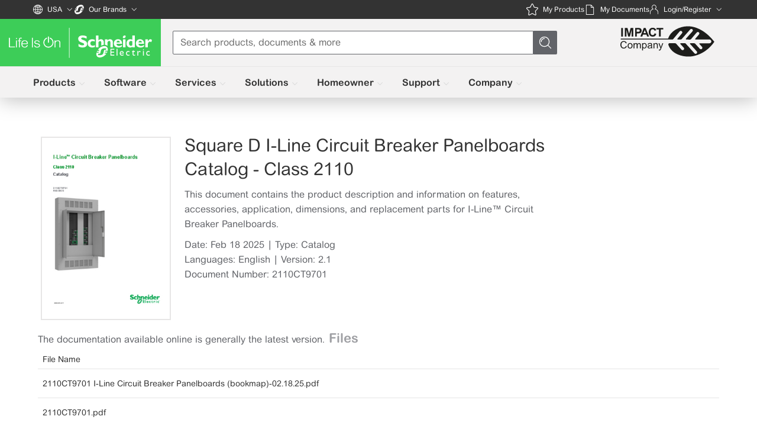

--- FILE ---
content_type: text/css
request_url: https://d2osz8slymlqdp.cloudfront.net/@se/web-ui/@3.28.4/se-components/se-components.css
body_size: 2192
content:
html,body,div,span,applet,object,iframe,h1,h2,h3,h4,h5,h6,p,blockquote,pre,a,abbr,acronym,address,big,cite,code,del,dfn,em,img,ins,kbd,q,s,samp,small,strike,strong,sub,sup,tt,var,b,u,i,center,dl,dt,dd,ol,ul,li,fieldset,form,label,legend,table,caption,tbody,tfoot,thead,tr,th,td,article,aside,canvas,details,embed,figure,figcaption,footer,header,hgroup,menu,nav,output,ruby,section,summary,time,mark,audio,video{margin:0;padding:0;border:0;font-size:100%;vertical-align:baseline}article,aside,details,figcaption,figure,footer,header,hgroup,menu,nav,section{display:block}ol,ul{list-style:none}blockquote,q{quotes:none}blockquote:before,blockquote:after,q:before,q:after{content:"";content:none}table{border-collapse:collapse;border-spacing:0}.se-app-shell{overflow:hidden;margin:0 !important;padding:0;position:absolute;top:0;bottom:0;left:0;right:0;display:-ms-flexbox;display:flex;-moz-flex-direction:column;-ms-flex-direction:column;flex-direction:column}@media print{.se-app-shell{position:relative}}:root{--se-primary:#3dcd58;--se-primary-rgb:61, 205, 88;--se-secondary:#42b4e6;--se-secondary-rgb:66, 180, 230;--se-standard:#626469;--se-standard-rgb:98, 100, 105;--se-alternative:#ffffff;--se-alternative-rgb:255, 255, 255;--se-success:#3dcd58;--se-success-rgb:61, 205, 88;--se-information:#0087cd;--se-information-rgb:0, 135, 205;--se-warning:#e47f00;--se-warning-rgb:228, 127, 0;--se-error:#dc0a0a;--se-error-rgb:220, 10, 10;--se-border:#9fa0a4;--se-border-rgb:159, 160, 164;--se-disabled:#9fa0a4;--se-disabled-rgb:159, 160, 164;--se-border-focus:#333333;--se-border-focus-rgb:51, 51, 51;--se-divider:#e6e6e6;--se-divider-rgb:230, 230, 230;--se-link-color:#0087CD;--se-link-color-rgb:0, 135, 205;--se-link-visited:#3a738c;--se-link-visited-rgb:58, 115, 140;--se-primary-contrast:#ffffff;--se-primary-contrast-rgb:255, 255, 255;--se-secondary-contrast:#ffffff;--se-secondary-contrast-rgb:255, 255, 255;--se-standard-contrast:#ffffff;--se-standard-contrast-rgb:255, 255, 255;--se-alternative-contrast:#333333;--se-alternative-contrast-rgb:51, 51, 51;--se-success-contrast:#ffffff;--se-success-contrast-rgb:255, 255, 255;--se-information-contrast:#ffffff;--se-information-contrast-rgb:255, 255, 255;--se-warning-contrast:#333333;--se-warning-contrast-rgb:51, 51, 51;--se-error-contrast:#ffffff;--se-error-contrast-rgb:255, 255, 255;--se-primary-hover:#32ad3c;--se-primary-hover-rgb:50, 173, 60;--se-secondary-hover:#0087cd;--se-secondary-hover-rgb:0, 135, 205;--se-standard-hover:#494b50;--se-standard-hover-rgb:73, 75, 80;--se-alternative-hover:#e6e6e6;--se-alternative-hover-rgb:230, 230, 230;--se-primary-selected:#0a9a25;--se-primary-selected-rgb:10, 154, 37;--se-secondary-selected:#0f81b3;--se-secondary-selected-rgb:15, 129, 179;--se-standard-selected:#2f3136;--se-standard-selected-rgb:47, 49, 54;--se-alternative-selected:#cccccc;--se-alternative-selected-rgb:204, 204, 204;--se-button-focus:#007acd;--se-button-focus-rgb:0, 122, 205;--se-background-standard:#f7f7f7;--se-background-standard-rgb:247, 247, 247;--se-background-standard-contrast:#333333;--se-background-standard-contrast-rgb:51, 51, 51;--se-background-alternative:#ffffff;--se-background-alternative-rgb:255, 255, 255;--se-background-alternative-contrast:#333333;--se-background-alternative-contrast-rgb:51, 51, 51;--se-background-footer:#e7e6e6;--se-background-footer-rgb:231, 230, 230;--se-background-footer-contrast:#333333;--se-background-footer-contrast-rgb:51, 51, 51;--se-overlay:rgba(15, 15, 15, 0.4);--se-overlay-rgb:15, 15, 15;--se-overlay-loading:rgba(255, 255, 255, 0.4);--se-overlay-loading-rgb:255, 255, 255;--se-shadow:rgba(15, 15, 15, 0.2);--se-shadow-rgb:15, 15, 15;--quartz-color-background-shade-0:#EEEEEE;--quartz-color-background-shade-1:#F1F1F1;--quartz-color-background-shade-2:#F7F7F7;--quartz-color-background-shade-3:#FFFFFF}.se-theme-dark,html[data-theme=dark]{--se-background-standard:#505559;--se-background-standard-rgb:80, 85, 89;--se-background-standard-contrast:#ffffff;--se-background-standard-contrast-rgb:255, 255, 255;--se-background-alternative:#293133;--se-background-alternative-rgb:41, 49, 51;--se-background-alternative-contrast:#ffffff;--se-background-alternative-contrast-rgb:255, 255, 255;--se-alternative:#293133;--se-alternative-rgb:41, 49, 51;--se-alternative-contrast:#ffffff;--se-alternative-contrast-rgb:255, 255, 255;--se-alternative-hover:#434b4d;--se-alternative-hover-rgb:67, 75, 77;--se-alternative-selected:#5c6466;--se-alternative-selected-rgb:92, 100, 102;--se-standard:#cbcbcb;--se-standard-rgb:203, 203, 203;--se-standard-contrast:#333333;--se-standard-contrast-rgb:51, 51, 51;--se-standard-hover:#b2b2b2;--se-standard-hover-rgb:178, 178, 178;--se-standard-selected:#989898;--se-standard-selected-rgb:152, 152, 152;--se-information:#42b4e6;--se-information-rgb:66, 180, 230;--se-shadow:#10181a;--se-shadow-rgb:16, 24, 26;--se-divider:#494b50;--se-divider-rgb:73, 75, 80;--se-border:#626469;--se-border-rgb:98, 100, 105;--se-border-focus:#626469;--se-border-focus-rgb:98, 100, 105;--se-overlay:rgba(255, 255, 255, 0.4);--se-overlay-rgb:255, 255, 255;--se-overlay-loading:rgba(0, 0, 0, 0.2);--se-overlay-loading-rgb:0, 0, 0;--quartz-color-background-shade-0:#111111;--quartz-color-background-shade-1:#1C1E20;--quartz-color-background-shade-2:#293133;--quartz-color-background-shade-3:#434B4D}@media (prefers-color-scheme: dark){.se-theme-auto,se-app[theme=auto]{--se-background-standard:#505559;--se-background-standard-rgb:80, 85, 89;--se-background-standard-contrast:#ffffff;--se-background-standard-contrast-rgb:255, 255, 255;--se-background-alternative:#293133;--se-background-alternative-rgb:41, 49, 51;--se-background-alternative-contrast:#ffffff;--se-background-alternative-contrast-rgb:255, 255, 255;--se-alternative:#293133;--se-alternative-rgb:41, 49, 51;--se-alternative-contrast:#ffffff;--se-alternative-contrast-rgb:255, 255, 255;--se-alternative-hover:#434b4d;--se-alternative-hover-rgb:67, 75, 77;--se-alternative-selected:#5c6466;--se-alternative-selected-rgb:92, 100, 102;--se-standard:#cbcbcb;--se-standard-rgb:203, 203, 203;--se-standard-contrast:#333333;--se-standard-contrast-rgb:51, 51, 51;--se-standard-hover:#b2b2b2;--se-standard-hover-rgb:178, 178, 178;--se-standard-selected:#989898;--se-standard-selected-rgb:152, 152, 152;--se-information:#42b4e6;--se-information-rgb:66, 180, 230;--se-shadow:#10181a;--se-shadow-rgb:16, 24, 26;--se-divider:#494b50;--se-divider-rgb:73, 75, 80;--se-border:#626469;--se-border-rgb:98, 100, 105;--se-border-focus:#626469;--se-border-focus-rgb:98, 100, 105;--se-overlay:rgba(255, 255, 255, 0.4);--se-overlay-rgb:255, 255, 255;--se-overlay-loading:rgba(0, 0, 0, 0.2);--se-overlay-loading-rgb:0, 0, 0;--quartz-color-background-shade-0:#111111;--quartz-color-background-shade-1:#1C1E20;--quartz-color-background-shade-2:#293133;--quartz-color-background-shade-3:#434B4D}}.color-standard{color:var(--se-standard, #626469)}.bg-standard{background-color:var(--se-standard, #626469)}.color-alternative{color:var(--se-alternative, #ffffff)}.bg-alternative{background-color:var(--se-alternative, #ffffff)}.color-primary{color:var(--se-primary, #3dcd58)}.bg-primary{background-color:var(--se-primary, #3dcd58)}.color-secondary{color:var(--se-secondary, #42b4e6)}.bg-secondary{background-color:var(--se-secondary, #42b4e6)}.color-success{color:var(--se-success, #3dcd58)}.bg-success{background-color:var(--se-success, #3dcd58)}.color-warning{color:var(--se-warning, #e47f00)}.bg-warning{background-color:var(--se-warning, #e47f00)}.color-information{color:var(--se-information, #0087cd)}.bg-information{background-color:var(--se-information, #0087cd)}.color-error{color:var(--se-error, #dc0a0a)}.bg-error{background-color:var(--se-error, #dc0a0a)}.color-standard-contrast{color:var(--se-standard-contrast, #ffffff)}.bg-standard-contrast{background-color:var(--se-standard-contrast, #ffffff)}.color-alternative-contrast{color:var(--se-alternative-contrast, #333333)}.bg-alternative-contrast{background-color:var(--se-alternative-contrast, #333333)}.color-primary-contrast{color:var(--se-primary-contrast, #ffffff)}.bg-primary-contrast{background-color:var(--se-primary-contrast, #ffffff)}.color-secondary-contrast{color:var(--se-secondary-contrast, #ffffff)}.bg-secondary-contrast{background-color:var(--se-secondary-contrast, #ffffff)}.color-success-contrast{color:var(--se-success-contrast, #ffffff)}.bg-success-contrast{background-color:var(--se-success-contrast, #ffffff)}.color-warning-contrast{color:var(--se-warning-contrast, #333333)}.bg-warning-contrast{background-color:var(--se-warning-contrast, #333333)}.color-information-contrast{color:var(--se-information-contrast, #ffffff)}.bg-information-contrast{background-color:var(--se-information-contrast, #ffffff)}.color-error-contrast{color:var(--se-error-contrast, #ffffff)}.bg-error-contrast{background-color:var(--se-error-contrast, #ffffff)}.background-standard{background-color:var(--se-background-standard, #f7f7f7)}.background-standard-contrast{color:var(--se-background-standard-contrast, #333333)}.background-alternative{background-color:var(--se-background-alternative, #ffffff)}.background-alternative-contrast{color:var(--se-background-alternative-contrast, #333333)}.background-footer{background-color:var(--se-background-footer, #e7e6e6)}.background-footer-contrast{color:var(--se-background-footer-contrast, #333333)}.overlay{background-color:var(--se-overlay, rgba(15, 15, 15, 0.4))}:root ::-webkit-scrollbar{height:12px;width:12px}:root ::-webkit-scrollbar-track,:root ::-webkit-scrollbar-thumb{border:4px solid transparent;background-clip:padding-box;border-radius:16px}:root ::-webkit-scrollbar-track{background-color:var(--se-divider, #e6e6e6)}:root ::-webkit-scrollbar-thumb{background-color:var(--se-border, #9fa0a4)}:root ::-webkit-scrollbar-thumb:hover{background-color:var(--se-border-focus, #333333);border:2px solid transparent}.se-app{font-size:16px;background-color:var(--se-app-color-background, var(--se-background-alternative));color:var(--se-app-color-font, var(--se-background-alternative-contrast))}.se-app a{text-decoration:none}.se-app strong,.se-app .bold{font-weight:bold}.se-app.small,.se-app small{line-height:1.2;font-size:14px}.se-app.nano{font-size:12px}.se-app.large{font-size:18px}.se-app h1 a,.se-app h2 a,.se-app h3 a,.se-app h4 a,.se-app h5 a,.se-app h6 a{font-weight:inherit}.se-app h1{line-height:50px;font-size:42px}.se-app h2{line-height:45px;font-size:37px}.se-app h3{line-height:40px;font-size:30px}.se-app h4{line-height:30px;font-size:22px}.se-app h5{line-height:25px;font-size:16px;font-weight:bold}.se-app h6{line-height:20px;font-size:14px;font-weight:bold}.se-app p{font-size:16px}.se-app p strong,.se-app p .bold{font-weight:bold}.se-app p.small,.se-app p small{line-height:1.2;font-size:14px}.se-app p.nano{font-size:12px}.se-app p.large{font-size:18px}.se-app em{font-style:italic}.frame-text{padding:2.5px 10px;border:1px solid;-webkit-border-radius:2;-moz-border-radius:2;border-color:var(--se-background-footer, #e7e6e6) !important;color:var(--se-background-alternative-contrast)}:host(:not([dir="rtl"])) .frame-text{margin-right:10px;border-radius:2 px}:host([dir="rtl"]) .frame-text{margin-left:10px;border-radius:px 2}@media only screen and (min-width: 360){.flow-text{font-size:1.2rem}}@media only screen and (min-width: 390){.flow-text{font-size:1.224rem}}@media only screen and (min-width: 420){.flow-text{font-size:1.248rem}}@media only screen and (min-width: 450){.flow-text{font-size:1.272rem}}@media only screen and (min-width: 480){.flow-text{font-size:1.296rem}}@media only screen and (min-width: 510){.flow-text{font-size:1.32rem}}@media only screen and (min-width: 540){.flow-text{font-size:1.344rem}}@media only screen and (min-width: 570){.flow-text{font-size:1.368rem}}@media only screen and (min-width: 600){.flow-text{font-size:1.392rem}}@media only screen and (min-width: 630){.flow-text{font-size:1.416rem}}@media only screen and (min-width: 660){.flow-text{font-size:1.44rem}}@media only screen and (min-width: 690){.flow-text{font-size:1.464rem}}@media only screen and (min-width: 720){.flow-text{font-size:1.488rem}}@media only screen and (min-width: 750){.flow-text{font-size:1.512rem}}@media only screen and (min-width: 780){.flow-text{font-size:1.536rem}}@media only screen and (min-width: 810){.flow-text{font-size:1.56rem}}@media only screen and (min-width: 840){.flow-text{font-size:1.584rem}}@media only screen and (min-width: 870){.flow-text{font-size:1.608rem}}@media only screen and (min-width: 900){.flow-text{font-size:1.632rem}}@media only screen and (min-width: 930){.flow-text{font-size:1.656rem}}@media only screen and (min-width: 960){.flow-text{font-size:1.68rem}}@media only screen and (max-width: 360px){.flow-text{font-size:1.2rem}}.uppercase{text-transform:uppercase}

--- FILE ---
content_type: application/javascript
request_url: https://www.se.com/assets-search/uiaas-search/v1.137.3/build/utils-b6a6ba47.js
body_size: 3280
content:
/*!
 * Search script UIAAS 
 * compilation date: Wed Dec 03 2025 12:57:55 GMT+0000 (Coordinated Universal Time)
 * commit: <masked>
 */
import { a as e } from "./axios-8112f2fa.js";

import { m as t } from "./logger-e682e516.js";

import { C as n } from "./variables-9a9b4ebf.js";

const {debug: r} = t({
  pathToCurrentFile: "utils/memoize.ts",
  loggersList: [ "debug", "err" ]
});

//weakmap is weird, commenting it out untill we have time to investigate
//const _storage = new WeakMap<any, Map<string, unknown>>();
//this imitates weakmap,
// but doesn't clear data when reference to key is dropped
const s = {};

const a = {
  set(e, t) {
    s[e] = t;
  },
  get(e) {
    return s[e];
  },
  has(e) {
    return s.hasOwnProperty(e);
  },
  delete(e) {
    delete s[e];
  },
  _data: s
};

const calculateCacheKey = e => JSON.stringify(e)
// return {
//     data: args
// };
;

//keeping comments as they help to debug cache misbehavior
const withStore = async e => {
  const {cbkArgs: t, cbk: n, weakMap: s = a} = e;
  const o = calculateCacheKey(t);
  r("checking if key is in cache", o, s);
  // debugger;
    if (s.has(o)) {
    const e = s.get(o);
    r("has key in cache", o, e);
    return e;
  }
  r("fetching live data");
  const c = await n(t);
  s.set(o, c);
  r("stored data in cache", o, c, s);
  return c;
};

withStore.clear = e => {
  const {args: t, weakMap: n = a} = e;
  n.delete(calculateCacheKey(t));
};

let o = false;

const waitForLock = async e => {
  const {interval: t = 50, maxDelay: n = 3e3, cbk: r = (() => null), executeAfterTimeout: s = false, raiseErrorOnTimeout: a = (() => new Error("Lock timeouted")), unlockOnTimeout: c = true, fallbackReturnValue: i = null} = e;
  //now we bind all the lock handling functions:
    const {lockHandlers: l = {
    engageLock: () => {
      o = true;
    },
    disengageLock: () => {
      o = false;
    },
    checkLock: () => o
  }} = e;
  let u = n;
  if (!l.checkLock()) {
    l.engageLock();
    const e = await r();
    l.disengageLock();
    return e;
  }
  return new Promise((n => {
    const o = setInterval((async () => {
      if (!l.checkLock()) {
        clearInterval(o);
        const t = await waitForLock(e);
        n(t);
        return t;
      }
      //decrement the counter for time left
            u -= t;
      //if timer is expired, we do alternate actions
            if (u < 0) {
        clearInterval(o);
        if (c) {
          l.disengageLock();
        }
        if (s) {
          const e = await r();
          n(e);
          return e;
        }
        if (a) {
          throw a();
        }
        return i;
      }
    }), t);
  }));
};

const {err: c} = t({
  pathToCurrentFile: "components/guided/subcomponents/utils.ts",
  loggersList: [ "err" ]
});

/**
 * Set class for guided search item detecting preselectedLink and arrows movement
 **/ const selectCorrectClassForSelectedItem = (e, t) => {
  const n = e.querySelectorAll(".guided-pane_item");
  n.forEach(((e, n) => {
    if (n === t) {
      e.classList.add("guided-keyboard-selected");
    } else {
      e.classList.remove("guided-keyboard-selected");
    }
  }));
};

/**
 * Select previous selected item again after reopening guided search
 **/ const selectCorrectPreselectedItem = (e, t, n, r = true) => {
  if (e && n) {
    const n = e === null || e === void 0 ? void 0 : e.querySelectorAll(".guided-pane_item")[t];
    const s = n === null || n === void 0 ? void 0 : n.classList;
    const a = "guided-keyboard-selected";
    r ? s === null || s === void 0 ? void 0 : s.add(a) : s === null || s === void 0 ? void 0 : s.remove(a);
  }
};

/**
 * The function sorts data based on string that contains the order of sections in the view
 **/ const orderDataByPredefinedOrderingRules = (e, t) => {
  if (!e.length) return [];
  if (e.length === 1) return e;
  const n = t.split(",");
  e.sort(((e, t) => {
    const r = n.indexOf(e === null || e === void 0 ? void 0 : e.sectionId);
    const s = n.indexOf(t === null || t === void 0 ? void 0 : t.sectionId);
    return r - s;
  }));
  return e;
};

function debounce(e, t) {
  let n;
  return (...r) => {
    clearTimeout(n);
    n = setTimeout((() => {
      e.apply(this, r);
    }), t);
  };
}

const _getToken = async ({tokenUrl: t, bearer: n}) => {
  //debugger;
  const r = new URLSearchParams;
  r.append("grant_type", "client_credentials");
  const s = await e.post(t, r, {
    headers: {
      Authorization: `Basic ${n}`,
      "Content-Type": "application/x-www-form-urlencoded"
    }
  });
  if (s.status !== 200) {
    const e = "Failed to get bearer token! Response is not 200";
    c(e);
    throw new Error(e);
  }
  const a = s.data;
  if (a.status !== "approved") {
    const e = "Failed to get bearer token, response is not success";
    c(e);
    throw new Error(e);
  }
  return a;
};

async function getApigeeTokenWithMemoize(e, t) {
  const n = 300;
 //we ask for new token ahead of time...
    const r = {
    tokenUrl: e,
    bearer: t
  };
  //debugger;
    let s = await withStore({
    cbkArgs: r,
    cbk: _getToken
  });
  //check the token age, if token is expired, we remove it from the store
    const {issued_at: a = "0", expires_in: o = "0"} = s;
  /**
   * __What happens here__
   * Apigee returns values as strings in the JSON response.
   * `issued_at` is a string like "1708596568080" that's in miliseconds format, or "1708596568" that's in seconds format
   * while `expires_in` is in seconds
   * new Date().valueOf() returns in MS, we use it in `now`.
   * so we must convert `now` and `issued_at` from MS to S. Remembering that `issued_at` could be not in MS but in S
   * Around 20240220 apigee stopped using S format and started returning MS, causing token expiration errors
   * SVS-22840 bug has been created for the problem
   *
   * So - to solve the problem we try guessing the `issued_at` format. If we guess correctly, it should be working fine.
   * :-)
   */  const c = (() => {
    if (a.length >= 11) return Math.ceil(parseInt(a) / 1e3); //convert milisecond timestamp to regular
     else return parseInt(a);
  })();
  const i = parseInt(o);
  const l = Math.ceil((new Date).valueOf() / 1e3);
 //convert milisecond timestamp to regular
    if (c + i <= l + n) {
    withStore.clear({
      args: r
    });
    //overwrite the previous token as it's expired
        s = await withStore({
      cbkArgs: r,
      cbk: _getToken
    });
  }
  const {access_token: u = null} = s;
  if (u == null) {
    throw new Error("Apigee returned null token");
  }
  return {
    Authorization: `Bearer ${u}`
  };
}

const authenticationHeaders = async e => {
  const {apikey: t = null, bearer: n = null, tokenUrl: r = null, idmsToken: s = null, tealiumId: a = null, apigeeBasicAuth: o = null, liveLockInterval: c = 50, liveLockMaxDelay: i = 3e3} = e;
  return await waitForLock({
    interval: c,
    maxDelay: i,
    executeAfterTimeout: true,
    cbk: async () => {
      //only apikey or nothing at all
      let e = {};
      if (t) e["apikey"] = t;
      if (s) {
        e["X-IDMS-Authorization"] = s;
      }
      if (a) {
        e["X-TEAL-User"] = a;
      }
      if (n) {
        e["Authorization"] = `Bearer ${n}`;
      } else if (o && r) {
        //add apigee headers to the return object
        e = Object.assign(Object.assign({}, e), await getApigeeTokenWithMemoize(r, o));
      }
      return e;
    }
  });
};

const i = {
  isRejected: e => e.status === "rejected",
  isFulfilled: e => e.status === "fulfilled"
};

const mapStatusToColor = e => {
  switch (e) {
   case "Submitted":
    return "yellow";

   case "Open":
    return "green";

   case "In Process":
   case "Partially Shipped":
   case "Invoiced":
   case "O":
    return "orange";

   case "CREATED":
   case "E":
   case "R":
    return "grey";

   default:
    return "green";
  }
};

const mapStatusToIcon = e => {
  switch (e) {
   case "Completed":
    return "completed-ellipse";

   case "Cancelled":
   case "CREATED":
   case "E":
   case "R":
    return "cancelled-ellipse";

   case "Pending modification":
    return "warning-triangle";

   default:
    return "ellipse";
  }
};

const getUserTypes = e => {
  const t = [];
  const r = window.localStorage.getItem(n);
  if (r) {
    try {
      const n = JSON.parse(r);
      const s = Object.keys(n.audiences);
      s.forEach((n => {
        const r = n.split(/_(.+)/);
 // Split after the first underscore
                if (r.length > 1 && e.includes(r[1])) {
          const e = btoa(r[1]);
          t.push(e);
        }
      }));
    } catch (e) {
      c("Failed to parse user types:", e);
    }
  }
  return t;
};

const addUserAudiencesAndRedirect = (e, t, n) => {
  if (!e || !t) {
    return;
  }
  try {
    const r = new URL(e);
    if (r.searchParams.has("aud")) {
      return;
    }
    r.searchParams.delete("q");
    r.searchParams.append("q", t);
    n.forEach((e => {
      r.searchParams.append("aud", e);
    }));
    window.location.href = r.toString();
  } catch (e) {
    c("Failed to add user audiences to url search params)");
  }
};

const isTargetInput = e => {
  const t = e.target;
  return t.tagName.toLowerCase() === "input";
};

export { i as P, _getToken as _, authenticationHeaders as a, withStore as b, mapStatusToIcon as c, debounce as d, selectCorrectClassForSelectedItem as e, addUserAudiencesAndRedirect as f, getUserTypes as g, isTargetInput as i, mapStatusToColor as m, orderDataByPredefinedOrderingRules as o, selectCorrectPreselectedItem as s, waitForLock as w };
//# sourceMappingURL=utils-b6a6ba47.js.map

--- FILE ---
content_type: text/javascript
request_url: https://www.se.com/us/en/download/document/_app/immutable/entry/start.B4se_5ks.js
body_size: -140
content:
import{l as o,b as r}from"../chunks/BdJOxzVv.js";export{o as load_css,r as start};


--- FILE ---
content_type: image/svg+xml
request_url: https://www.se.com/us/en/assets/v2/739/media/202252/ASCO_logo_toggle.svg
body_size: 9040
content:
<?xml version="1.0" encoding="UTF-8"?>
<svg width="215px" height="40px" viewBox="0 0 215 40" version="1.1" xmlns="http://www.w3.org/2000/svg" xmlns:xlink="http://www.w3.org/1999/xlink">
    <!-- Generator: Sketch 63.1 (92452) - https://sketch.com -->
    <title>Group</title>
    <desc>Created with Sketch.</desc>
    <defs>
        <polygon id="path-1" points="0.0229537367 0.291512456 90.6355071 0.291512456 90.6355071 35.9336922 0.0229537367 35.9336922"></polygon>
    </defs>
    <g id="LOGOS" stroke="none" stroke-width="1" fill="none" fill-rule="evenodd">
        <g id="Group">
            <g id="Group-3">
                <mask id="mask-2" fill="white">
                    <use xlink:href="#path-1"></use>
                </mask>
                <g id="Clip-2"></g>
                <path d="M81.7665658,9.79741993 C81.7665658,8.20634342 81.6789591,7.1883452 81.5006851,6.74457295 C81.3227936,6.30118327 80.9582117,6.07891459 80.4042616,6.07891459 C79.9344751,6.07891459 79.5767794,6.25910142 79.3262011,6.61794484 C79.0783007,6.97793594 78.9551157,8.03686833 78.9551157,9.79741993 L78.9551157,25.7716904 C78.9551157,27.7587189 79.0358363,28.984831 79.1991904,29.4492616 C79.3640747,29.9140747 79.743194,30.1466726 80.3403737,30.1466726 C80.9490302,30.1466726 81.340774,29.878879 81.5106317,29.3436744 C81.681637,28.8080872 81.7665658,27.5337722 81.7665658,25.517669 L81.7665658,9.79741993 M90.3937278,28.3390658 C90.2303737,29.7679359 89.7253915,31.0740036 88.8761032,32.2568861 C88.0226068,33.4405338 86.8714769,34.3487367 85.4246263,34.9822598 C83.975863,35.616548 82.2876157,35.9336922 80.361032,35.9336922 C78.5327669,35.9336922 76.8900445,35.6318505 75.4340125,35.0350534 C73.9772153,34.4371085 72.8050445,33.5392349 71.9201779,32.3410498 C71.0337811,31.1440125 70.5058452,29.8413879 70.3375178,28.4335587 C70.1684253,27.0245819 70.0850267,24.5601157 70.0850267,21.039395 L70.0850267,15.1869573 C70.0850267,11.7504004 70.1638345,9.31768683 70.326806,7.88843416 C70.4886299,6.45841637 70.9951423,5.15196619 71.8474911,3.96908363 C72.697927,2.78620107 73.8479093,1.87761566 75.2970552,1.24370996 C76.7458185,0.609421708 78.434831,0.291512456 80.361032,0.291512456 C82.1889146,0.291512456 83.831637,0.592206406 85.287669,1.19053381 C86.7433185,1.78924377 87.9135765,2.68788256 88.8015036,3.88377224 C89.6871352,5.0819573 90.2127758,6.38496441 90.3818683,7.79279359 C90.5505783,9.2013879 90.6355071,11.6658541 90.6355071,15.1869573 L90.6355071,21.039395 C90.6355071,24.475952 90.5547865,26.909048 90.3937278,28.3390658 M67.1664591,21.4923488 L67.1664591,22.8263434 C67.1664591,26.3704004 66.9162633,28.8823043 66.4174021,30.3647331 C65.9150979,31.8452491 64.8091103,33.1448132 63.0956139,34.2603648 C61.3832651,35.3747687 59.2722865,35.9336922 56.7645907,35.9336922 C54.1566637,35.9336922 52.0062811,35.4596975 50.3149733,34.5182117 C48.6232829,33.574048 47.5016103,32.2675979 46.9526335,30.5980961 C46.4028915,28.9305071 46.1282117,26.4193683 46.1282117,23.0673577 L46.1282117,13.0744484 C46.1282117,10.6099822 46.212758,8.76144128 46.3810854,7.52844306 C46.5497954,6.29735765 47.0555427,5.10988434 47.8929715,3.96908363 C48.731548,2.82866548 49.8945374,1.93079181 51.3823221,1.27546263 C52.8697242,0.61975089 54.5770996,0.291512456 56.5098043,0.291512456 C59.1322687,0.291512456 61.2948932,0.798407473 62.9995907,1.81296263 C64.7058185,2.82751779 65.826726,4.09073843 66.361548,5.60377224 C66.8994306,7.11757117 67.1664591,9.47300712 67.1664591,12.6696975 L67.1664591,15.9218594 L58.2967527,15.9218594 L58.2967527,9.96536477 C58.2967527,8.2338879 58.1999644,7.1527669 58.0052402,6.72353203 C57.8108986,6.29429715 57.383194,6.07891459 56.7244217,6.07891459 C55.9753648,6.07891459 55.4998399,6.33982206 55.2997598,6.86087189 C55.098532,7.38192171 54.9979181,8.50933274 54.9979181,10.2415747 L54.9979181,26.1301512 C54.9979181,27.7946797 55.098532,28.8788612 55.2997598,29.3853737 C55.4998399,29.8930338 55.9543238,30.1466726 56.658621,30.1466726 C57.3330783,30.1466726 57.7757028,29.891121 57.9830516,29.3830783 C58.1907829,28.8727402 58.2967527,27.6802936 58.2967527,25.7977046 L58.2967527,21.4923488 L67.1664591,21.4923488 M34.6264769,8.83451068 C34.6264769,7.64818505 34.5189769,6.89147687 34.3058897,6.56668149 C34.0931851,6.24226868 33.7370196,6.07891459 33.2389235,6.07891459 C32.698363,6.07891459 32.2905516,6.29735765 32.0135765,6.73309609 C31.7354537,7.16921708 31.5977313,7.82951957 31.5977313,8.713621 C31.5977313,9.85289146 31.7545819,10.709831 32.069048,11.2852046 C32.3689769,11.861726 33.2125267,12.5602847 34.5989324,13.3782028 C38.5714591,15.7382295 41.0737989,17.6713167 42.1078648,19.1786121 C43.141548,20.6855249 43.6583897,23.1151779 43.6583897,26.4671886 C43.6583897,28.9048754 43.3718505,30.7013879 42.7991548,31.856726 C42.2264591,33.0105338 41.1204715,33.9791815 39.4819573,34.7603737 C37.8426779,35.5400356 35.9344573,35.9336922 33.7572954,35.9336922 C31.3685765,35.9336922 29.3295196,35.4807384 27.6408897,34.5794217 C25.9514947,33.678105 24.8455071,32.5304181 24.3233096,31.134831 C23.800347,29.7400089 23.5386744,27.7587189 23.5386744,25.1944039 L23.5386744,22.952589 L31.813879,22.952589 L31.813879,27.1194573 C31.813879,28.4041014 31.9317082,29.2296708 32.1696619,29.5954004 C32.406468,29.9615125 32.8272865,30.1466726 33.4317349,30.1466726 C34.0342705,30.1466726 34.4841637,29.9140747 34.7795018,29.4511744 C35.0725445,28.9863612 35.2205961,28.2962189 35.2205961,27.3815125 C35.2205961,25.3722954 34.9432384,24.0574288 34.387758,23.4369128 C33.8181228,22.8190747 32.422153,21.7838612 30.1987011,20.3285943 C27.974484,18.8599377 26.5004715,17.7945018 25.778194,17.1311388 C25.053621,16.4696886 24.4556762,15.5545996 23.9812989,14.3847242 C23.5065391,13.2152313 23.2682028,11.7220907 23.2682028,9.90530249 C23.2682028,7.28589858 23.6033274,5.37002669 24.2747242,4.15883452 C24.9453559,2.94687722 26.0287722,1.99965302 27.5253559,1.31677936 C29.0219395,0.633905694 30.8291637,0.291512456 32.9470285,0.291512456 C35.2626779,0.291512456 37.2347865,0.665658363 38.866032,1.41356762 C40.4965125,2.16109431 41.5764858,3.10296263 42.1070996,4.23764235 C42.6354181,5.37461744 42.9005338,7.30273132 42.9005338,10.0258096 L42.9005338,11.3781673 L34.6264769,11.3781673 L34.6264769,8.83451068 M11.3291993,8.63787367 C10.4359164,15.1969039 9.8636032,19.9865836 9.61149466,23.0076779 L12.6930338,23.0076779 C12.2534698,19.1418861 11.7989858,14.3506762 11.3291993,8.63787367 M13.4260231,35.2286299 L12.9397865,29.0632562 L9.67844306,29.0632562 L9.18034698,35.2286299 L0,35.2286299 L4.55631673,1.04822064 L17.3996975,1.04822064 L22.4984875,35.2286299 L13.4260231,35.2286299" id="Fill-1" fill="#008E47" mask="url(#mask-2)"></path>
            </g>
            <path d="M98.5097865,8.08468861 L102.407714,8.08468861 C103.696948,8.08468861 104.61242,7.8444395 105.154128,7.36432384 C105.695836,6.88459075 105.96669,6.20898577 105.96669,5.33827402 C105.96669,4.70742883 105.807544,4.16725089 105.488488,3.71850534 C105.169813,3.26937722 104.74976,2.9725089 104.22871,2.82866548 C103.892438,2.73952847 103.271922,2.69476868 102.366779,2.69476868 L98.5097865,2.69476868 L98.5097865,8.08468861 Z M96.5143416,15.9941637 L96.5143416,0.91547153 L102.202278,0.91547153 C103.203443,0.91547153 103.967802,0.963291815 104.495738,1.05931495 C105.236379,1.18288256 105.856895,1.4177758 106.357669,1.76399466 C106.85806,2.11021352 107.260899,2.59530249 107.566183,3.21926157 C107.871085,3.8436032 108.023728,4.5291548 108.023728,5.27668149 C108.023728,6.55864769 107.615916,7.64397687 106.799911,8.53190391 C105.983906,9.41983096 104.509511,9.86398577 102.377109,9.86398577 L98.5097865,9.86398577 L98.5097865,15.9941637 L96.5143416,15.9941637 L96.5143416,15.9941637 Z" id="Fill-4" fill="#1B1A19"></path>
            <path d="M111.014982,10.5323221 C111.014982,11.9313523 111.319884,12.9788078 111.930454,13.6746886 C112.540641,14.370952 113.308826,14.7187011 114.234244,14.7187011 C115.153158,14.7187011 115.917518,14.3690391 116.528087,13.6697153 C117.138274,12.9703915 117.443559,11.9041904 117.443559,10.4707295 C117.443559,9.11990214 117.136361,8.09654804 116.522731,7.4002847 C115.909101,6.70478648 115.146272,6.35627224 114.234244,6.35627224 C113.308826,6.35627224 112.540641,6.70287367 111.930454,7.39531139 C111.319884,8.08813167 111.014982,9.13367438 111.014982,10.5323221 Z M109.112117,10.5323221 C109.112117,8.5097153 109.674484,7.01121886 110.798835,6.03759786 C111.738407,5.22847865 112.883416,4.82411032 114.234244,4.82411032 C115.735801,4.82411032 116.963443,5.31608541 117.916788,6.30003559 C118.869368,7.28398577 119.346041,8.64322954 119.346041,10.3781495 C119.346041,11.7836833 119.135249,12.8896708 118.713665,13.695347 C118.291699,14.5010231 117.678069,15.126895 116.872776,15.5721975 C116.066717,16.0178826 115.187206,16.2409164 114.234244,16.2409164 C112.705142,16.2409164 111.469084,15.7508541 110.52645,14.770347 C109.583434,13.7894573 109.112117,12.3770374 109.112117,10.5323221 L109.112117,10.5323221 Z" id="Fill-5" fill="#1B1A19"></path>
            <path d="M123.006014,15.9941637 L119.662802,5.07086299 L121.575996,5.07086299 L123.314359,11.3758719 L123.96242,13.7209786 C123.989964,13.6042972 124.178568,12.85371 124.52823,11.468452 L126.26621,5.07086299 L128.169075,5.07086299 L129.804528,11.4068594 L130.34968,13.4948843 L130.977082,11.3862011 L132.848959,5.07086299 L134.648915,5.07086299 L131.234164,15.9941637 L129.311023,15.9941637 L127.57266,9.45234875 L127.151077,7.59080071 L124.939484,15.9941637 L123.006014,15.9941637" id="Fill-6" fill="#1B1A19"></path>
            <path d="M137.074359,9.4833363 L143.17355,9.4833363 C143.091299,8.56442171 142.857936,7.87542705 142.474226,7.41596975 C141.884315,6.70287367 141.119573,6.34632562 140.180383,6.34632562 C139.330329,6.34632562 138.61532,6.63095196 138.035738,7.19982206 C137.456539,7.76907473 137.135952,8.53037367 137.074359,9.4833363 Z M143.152891,12.4765036 L145.066085,12.712927 C144.764244,13.830774 144.20532,14.6980427 143.389315,15.3151157 C142.57331,15.9325712 141.53121,16.2409164 140.262633,16.2409164 C138.665053,16.2409164 137.398007,15.7489413 136.46226,14.7649911 C135.52613,13.7810409 135.058256,12.4011388 135.058256,10.6249021 C135.058256,8.78745552 135.531486,7.36126335 136.477562,6.34632562 C137.424021,5.3313879 138.651281,4.82411032 140.160107,4.82411032 C141.620347,4.82411032 142.813559,5.32144128 143.739359,6.31533808 C144.664778,7.30961744 145.127678,8.70826512 145.127678,10.5120463 C145.127678,10.6214591 145.124235,10.7863434 145.117731,11.0055516 L136.97145,11.0055516 C137.039929,12.2056495 137.379262,13.1241815 137.989448,13.7619128 C138.599635,14.3996441 139.360934,14.7187011 140.272963,14.7187011 C140.951628,14.7187011 141.53121,14.540427 142.011326,14.183879 C142.491059,13.827331 142.871708,13.2580783 143.152891,12.4765036 L143.152891,12.4765036 Z" id="Fill-7" fill="#1B1A19"></path>
            <path d="M146.84347,15.9941637 L146.84347,5.07086299 L148.509528,5.07086299 L148.509528,6.72659253 C148.934938,5.95190391 149.327447,5.44118327 149.687438,5.19404804 C150.047429,4.94729537 150.443381,4.82411032 150.875294,4.82411032 C151.499253,4.82411032 152.133541,5.0230427 152.778158,5.42052491 L152.140427,7.13822954 C151.687856,6.87081851 151.235285,6.73692171 150.782714,6.73692171 C150.378345,6.73692171 150.014911,6.85895907 149.692794,7.10226868 C149.370294,7.34557829 149.140374,7.68338078 149.003416,8.11529359 C148.797598,8.77368327 148.694689,9.49366548 148.694689,10.2752402 L148.694689,15.9941637 L146.84347,15.9941637" id="Fill-8" fill="#1B1A19"></path>
            <polyline id="Fill-9" fill="#1B1A19" points="100.351059 35.3533452 100.351059 22.0543327 95.383105 22.0543327 95.383105 20.274653 107.334733 20.274653 107.334733 22.0543327 102.346121 22.0543327 102.346121 35.3533452 100.351059 35.3533452"></polyline>
            <path d="M107.998479,28.8425178 L114.097669,28.8425178 C114.015418,27.9239858 113.782055,27.2346085 113.398345,26.7751512 C112.808434,26.0620552 112.043692,25.7055071 111.104502,25.7055071 C110.254448,25.7055071 109.53944,25.9901335 108.959858,26.5593861 C108.380658,27.1286388 108.060071,27.8895552 107.998479,28.8425178 Z M114.077011,31.8360676 L115.990205,32.0724911 C115.688363,33.1903381 115.12944,34.0576068 114.313817,34.6746797 C113.497429,35.2917527 112.455329,35.6004804 111.186753,35.6004804 C109.589173,35.6004804 108.322126,35.1085053 107.386379,34.1241726 C106.450249,33.140605 105.982375,31.7603203 105.982375,29.9844662 C105.982375,28.146637 106.455605,26.7204448 107.401681,25.7055071 C108.348141,24.690952 109.5754,24.1832918 111.084226,24.1832918 C112.544466,24.1832918 113.737678,24.6806228 114.663479,25.6749021 C115.589279,26.6691815 116.051797,28.0678292 116.051797,29.8712278 C116.051797,29.9810231 116.048354,30.1455249 116.041851,30.3651157 L107.895569,30.3651157 C107.964048,31.5652135 108.303381,32.4837456 108.913568,33.1214769 C109.524137,33.7592082 110.285053,34.0778826 111.197082,34.0778826 C111.875747,34.0778826 112.455329,33.8999911 112.935445,33.5430605 C113.415178,33.186895 113.795827,32.6172598 114.077011,31.8360676 L114.077011,31.8360676 Z" id="Fill-10" fill="#1B1A19"></path>
            <path d="M125.232144,31.3525089 L127.052758,31.5889324 C126.853443,32.8437367 126.344635,33.8261566 125.525187,34.5358096 C124.705738,35.2454626 123.6996,35.6004804 122.506388,35.6004804 C121.011335,35.6004804 119.809706,35.1119484 118.901504,34.1345018 C117.992536,33.1574377 117.538434,31.7568772 117.538434,29.9328203 C117.538434,28.7537633 117.733923,27.7216103 118.124902,26.8371263 C118.515498,25.9526423 119.110383,25.2888968 119.909555,24.8466548 C120.707963,24.4044128 121.577144,24.1832918 122.516717,24.1832918 C123.703043,24.1832918 124.673221,24.4832206 125.427633,25.0834609 C126.181664,25.6833185 126.665222,26.5352847 126.877544,27.6393594 L125.077972,27.9170996 C124.906584,27.1833452 124.602829,26.6313078 124.167473,26.2609875 C123.732117,25.8906673 123.205712,25.7055071 122.588639,25.7055071 C121.655952,25.7055071 120.898096,26.0398665 120.315836,26.7085854 C119.732811,27.3769217 119.441299,28.4347064 119.441299,29.8815569 C119.441299,31.3490658 119.722482,32.4152669 120.284849,33.0805427 C120.846833,33.7454359 121.580587,34.0778826 122.48573,34.0778826 C123.212598,34.0778826 123.819342,33.8552313 124.306343,33.4095463 C124.793345,32.9638612 125.10169,32.277927 125.232144,31.3525089" id="Fill-11" fill="#1B1A19"></path>
            <path d="M128.425774,35.3533452 L128.425774,20.274653 L130.277375,20.274653 L130.277375,25.6848488 C131.141201,24.6840658 132.231504,24.1832918 133.5479,24.1832918 C134.35702,24.1832918 135.060169,24.3428203 135.656584,24.6614947 C136.253381,24.9805516 136.679938,25.4208808 136.93702,25.9832473 C137.194484,26.5456139 137.323025,27.3616192 137.323025,28.4312633 L137.323025,35.3533452 L135.471423,35.3533452 L135.471423,28.4312633 C135.471423,27.5054626 135.270961,26.8317705 134.869653,26.4101868 C134.468728,25.9882206 133.901388,25.7778114 133.167633,25.7778114 C132.619039,25.7778114 132.102963,25.9201246 131.619404,26.2043683 C131.136228,26.4889947 130.791539,26.8746174 130.585721,27.3616192 C130.380285,27.848621 130.277375,28.5204004 130.277375,29.3777224 L130.277375,35.3533452 L128.425774,35.3533452" id="Fill-12" fill="#1B1A19"></path>
            <path d="M139.930187,35.3533452 L139.930187,24.4300445 L141.596628,24.4300445 L141.596628,25.9832473 C142.398861,24.7831495 143.557642,24.1832918 145.073354,24.1832918 C145.731744,24.1832918 146.336575,24.3015036 146.888612,24.537927 C147.440267,24.7747331 147.853434,25.0849911 148.128114,25.4690836 C148.402411,25.8531762 148.594075,26.3091904 148.70387,26.8371263 C148.772349,27.1799021 148.806779,27.7801423 148.806779,28.6370819 L148.806779,35.3533452 L146.95556,35.3533452 L146.95556,28.7090036 C146.95556,27.9545907 146.883256,27.390694 146.739413,27.0169306 C146.595569,26.6431673 146.340018,26.3447687 145.973141,26.1221174 C145.606263,25.8994662 145.175881,25.787758 144.682375,25.787758 C143.893532,25.787758 143.213336,26.0383363 142.640641,26.5387278 C142.067945,27.0391192 141.781788,27.9890214 141.781788,29.3880516 L141.781788,35.3533452 L139.930187,35.3533452" id="Fill-13" fill="#1B1A19"></path>
            <path d="M152.648852,29.8918861 C152.648852,31.2905338 152.953754,32.3383719 153.564324,33.0338701 C154.174511,33.7301335 154.942696,34.0778826 155.868114,34.0778826 C156.787028,34.0778826 157.55177,33.7282206 158.161957,33.0288968 C158.772144,32.329573 159.077429,31.2633719 159.077429,29.829911 C159.077429,28.4794662 158.770231,27.4557295 158.156984,26.7598488 C157.542972,26.063968 156.780142,25.7158363 155.868114,25.7158363 C154.942696,25.7158363 154.174511,26.0620552 153.564324,26.7548754 C152.953754,27.4473132 152.648852,28.4928559 152.648852,29.8918861 Z M150.745988,29.8918861 C150.745988,27.8688968 151.308354,26.3707829 152.432705,25.3967794 C153.372278,24.5880427 154.517286,24.1832918 155.868114,24.1832918 C157.369671,24.1832918 158.597313,24.6752669 159.550658,25.6592171 C160.503238,26.6431673 160.979911,28.0027936 160.979911,29.7377135 C160.979911,31.1432473 160.769119,32.2492349 160.347536,33.0545285 C159.925952,33.8605872 159.312322,34.4860765 158.506646,34.9317616 C157.700587,35.3774466 156.821077,35.6004804 155.868114,35.6004804 C154.339012,35.6004804 153.102954,35.1100356 152.16032,34.1295285 C151.217304,33.1490214 150.745988,31.7366014 150.745988,29.8918861 L150.745988,29.8918861 Z" id="Fill-14" fill="#1B1A19"></path>
            <polygon id="Fill-15" fill="#1B1A19" points="162.898461 35.3533452 164.74968 35.3533452 164.74968 20.274653 162.898461 20.274653"></polygon>
            <path d="M168.622358,29.8918861 C168.622358,31.2905338 168.927642,32.3383719 169.537829,33.0338701 C170.148016,33.7301335 170.916201,34.0778826 171.842002,34.0778826 C172.760534,34.0778826 173.525276,33.7282206 174.135463,33.0288968 C174.745649,32.329573 175.050934,31.2633719 175.050934,29.829911 C175.050934,28.4794662 174.743737,27.4557295 174.130489,26.7598488 C173.516477,26.063968 172.753648,25.7158363 171.842002,25.7158363 C170.916201,25.7158363 170.148016,26.0620552 169.537829,26.7548754 C168.927642,27.4473132 168.622358,28.4928559 168.622358,29.8918861 Z M166.719493,29.8918861 C166.719493,27.8688968 167.281859,26.3707829 168.406593,25.3967794 C169.345783,24.5880427 170.490792,24.1832918 171.842002,24.1832918 C173.343559,24.1832918 174.570819,24.6752669 175.524164,25.6592171 C176.477126,26.6431673 176.953799,28.0027936 176.953799,29.7377135 C176.953799,31.1432473 176.743007,32.2492349 176.321423,33.0545285 C175.899457,33.8605872 175.285827,34.4860765 174.480151,34.9317616 C173.674475,35.3774466 172.794964,35.6004804 171.842002,35.6004804 C170.312518,35.6004804 169.076459,35.1100356 168.133826,34.1295285 C167.191192,33.1490214 166.719493,31.7366014 166.719493,29.8918861 L166.719493,29.8918861 Z" id="Fill-16" fill="#1B1A19"></path>
            <path d="M180.106877,29.6963968 C180.106877,31.1294751 180.391121,32.1754004 180.960374,32.83379 C181.529244,33.4917972 182.242722,33.8208007 183.099662,33.8208007 C183.949715,33.8208007 184.663194,33.49371 185.239333,32.8387633 C185.815089,32.1838167 186.103158,31.1570196 186.103158,29.7579893 C186.103158,28.4209342 185.80629,27.4128826 185.213319,26.7342171 C184.619964,26.055169 183.905338,25.7158363 183.069057,25.7158363 C182.246165,25.7158363 181.546459,26.0501957 180.970703,26.7189146 C180.394564,27.3872509 180.106877,28.3796174 180.106877,29.6963968 Z M178.57395,36.2588701 L180.373906,36.5258986 C180.449653,37.0817616 180.658532,37.4861299 181.001308,37.7397687 C181.460765,38.0825445 182.088167,38.2539324 182.883514,38.2539324 C183.740836,38.2539324 184.402669,38.0825445 184.86863,37.7397687 C185.334973,37.3969929 185.650587,36.9168772 185.815089,36.2998043 C185.911112,35.9225979 185.955489,35.130694 185.948986,33.92371 C185.139484,34.8770552 184.131815,35.3533452 182.924831,35.3533452 C181.423274,35.3533452 180.26105,34.8120196 179.438158,33.7282206 C178.615267,32.6448043 178.20363,31.3456228 178.20363,29.829911 C178.20363,28.7878114 178.392233,27.8264324 178.76944,26.9450089 C179.146646,26.063968 179.693327,25.3833897 180.409867,24.903274 C181.126406,24.4235409 181.968425,24.1832918 182.93516,24.1832918 C184.224395,24.1832918 185.287153,24.7043416 186.123817,25.7468238 L186.123817,24.4300445 L187.83081,24.4300445 L187.83081,33.8724466 C187.83081,35.5729359 187.657891,36.7780071 187.311673,37.4876601 C186.965454,38.1976957 186.416859,38.7581495 185.66589,39.1694039 C184.91492,39.5810409 183.991032,39.7864769 182.893843,39.7864769 C181.591219,39.7864769 180.538407,39.4934342 179.736174,38.9069662 C178.934324,38.3208808 178.546406,37.437927 178.57395,36.2588701 L178.57395,36.2588701 Z" id="Fill-17" fill="#1B1A19"></path>
            <path d="M190.428407,35.3533452 L192.279626,35.3533452 L192.279626,24.4300445 L190.428407,24.4300445 L190.428407,35.3533452 Z M190.428407,22.4036121 L192.279626,22.4036121 L192.279626,20.274653 L190.428407,20.274653 L190.428407,22.4036121 Z" id="Fill-18" fill="#1B1A19"></path>
            <path d="M196.286201,28.8425178 L202.385391,28.8425178 C202.303141,27.9239858 202.069778,27.2346085 201.686068,26.7751512 C201.096157,26.0620552 200.331415,25.7055071 199.392224,25.7055071 C198.541788,25.7055071 197.827162,25.9901335 197.24758,26.5593861 C196.668381,27.1286388 196.347794,27.8895552 196.286201,28.8425178 Z M202.364733,31.8360676 L204.277927,32.0724911 C203.976085,33.1903381 203.417162,34.0576068 202.601157,34.6746797 C201.785151,35.2917527 200.743052,35.6004804 199.474475,35.6004804 C197.876895,35.6004804 196.609849,35.1085053 195.674101,34.1241726 C194.737972,33.140605 194.270098,31.7603203 194.270098,29.9844662 C194.270098,28.146637 194.743327,26.7204448 195.689404,25.7055071 C196.635863,24.690952 197.863123,24.1832918 199.371566,24.1832918 C200.832189,24.1832918 202.0254,24.6806228 202.950819,25.6749021 C203.876619,26.6691815 204.33952,28.0678292 204.33952,29.8712278 C204.33952,29.9810231 204.336077,30.1455249 204.32919,30.3651157 L196.182909,30.3651157 C196.25177,31.5652135 196.591103,32.4837456 197.20129,33.1214769 C197.811477,33.7592082 198.572776,34.0778826 199.484804,34.0778826 C200.16347,34.0778826 200.743052,33.8999911 201.223167,33.5430605 C201.7029,33.186895 202.08355,32.6172598 202.364733,31.8360676 L202.364733,31.8360676 Z" id="Fill-19" fill="#1B1A19"></path>
            <path d="M205.651326,32.0927669 L207.482269,31.8046975 C207.585178,32.5388345 207.871335,33.1008185 208.341121,33.4917972 C208.810525,33.8827758 209.467384,34.0778826 210.310552,34.0778826 C211.160605,34.0778826 211.791833,33.9049644 212.203087,33.5587456 C212.614724,33.2125267 212.82016,32.8062456 212.82016,32.3399021 C212.82016,31.9217616 212.638443,31.5923754 212.275009,31.3525089 C212.02137,31.1880071 211.390525,30.9787456 210.382856,30.7251068 C209.02476,30.382331 208.083657,30.0854626 207.559164,29.8352669 C207.034671,29.5850712 206.636806,29.2384698 206.366335,28.7962278 C206.095098,28.3539858 205.960053,27.8654537 205.960053,27.3306317 C205.960053,26.8440125 206.071379,26.3929715 206.29403,25.978274 C206.517064,25.5635765 206.820436,25.2188879 207.204528,24.9442082 C207.492215,24.7318861 207.884724,24.5516993 208.382055,24.4044128 C208.879004,24.2571263 209.412295,24.1832918 209.981548,24.1832918 C210.838488,24.1832918 211.590988,24.3068594 212.239048,24.5536121 C212.887109,24.8003648 213.365694,25.1347242 213.674039,25.5563078 C213.982384,25.978274 214.195089,26.5421708 214.31177,27.2483808 L212.501486,27.4951335 C212.419235,26.9331495 212.180899,26.4943505 211.786859,26.1787367 C211.392055,25.8635053 210.835044,25.7055071 210.115062,25.7055071 C209.265009,25.7055071 208.657883,25.84629 208.294831,26.1274733 C207.931014,26.4086566 207.74968,26.7376601 207.74968,27.1148665 C207.74968,27.3547331 207.825044,27.5708808 207.975774,27.762927 C208.126504,27.9618594 208.362927,28.1263612 208.685427,28.2564324 C208.870587,28.324911 209.415738,28.4825267 210.320881,28.7296619 C211.630391,29.0793238 212.544333,29.3654804 213.06194,29.5885142 C213.579546,29.811548 213.985827,30.1351957 214.280783,30.560605 C214.575738,30.9856317 214.723025,31.5135676 214.723025,32.1444128 C214.723025,32.7614858 214.543221,33.3425979 214.18323,33.8877491 C213.823238,34.4329004 213.303719,34.854484 212.625053,35.1528826 C211.946005,35.4512811 211.17782,35.6004804 210.320881,35.6004804 C208.901575,35.6004804 207.819689,35.3055249 207.075988,34.7156139 C206.331904,34.1260854 205.857144,33.2519306 205.651326,32.0927669" id="Fill-20" fill="#1B1A19"></path>
        </g>
    </g>
</svg>

--- FILE ---
content_type: text/javascript
request_url: https://www.se.com/us/en/download/document/_app/immutable/chunks/DR5ObicX.js
body_size: 3475
content:
var Lt=Object.defineProperty;var _t=e=>{throw TypeError(e)};var Mt=(e,t,s)=>t in e?Lt(e,t,{enumerable:!0,configurable:!0,writable:!0,value:s}):e[t]=s;var dt=(e,t,s)=>Mt(e,typeof t!="symbol"?t+"":t,s),et=(e,t,s)=>t.has(e)||_t("Cannot "+s);var n=(e,t,s)=>(et(e,t,"read from private field"),s?s.call(e):t.get(e)),f=(e,t,s)=>t.has(e)?_t("Cannot add the same private member more than once"):t instanceof WeakSet?t.add(e):t.set(e,s),i=(e,t,s,a)=>(et(e,t,"write to private field"),a?a.call(e,s):t.set(e,s),s),g=(e,t,s)=>(et(e,t,"access private method"),s);import{am as Ft,y as mt,an as Et,r as Pt,u as Z,ao as pt,q as ut,d as x,h as k,b as V,a8 as Ht,a as wt,C as ft,ab as qt,a5 as D,ap as W,a3 as st,a4 as Tt,aq as K,ar as q,as as gt,at as Bt,au as j,O as y,a6 as It,av as Vt,a2 as nt,s as Q,$ as jt,ac as Yt,aw as vt,ax as $t,a9 as Ut,ay as Wt,az as zt,aA as Gt,ae as St,aB as Jt,af as Kt,aC as rt,k as Rt,aD as Qt,g as Xt,H as at,ad as z,aE as Zt,aF as te,aG as ee,aH as se,p as ne,i as Ct,aI as re,f as ae,o as ie,j as oe,aJ as le,aK as ue,aL as $,R as fe,aM as ce,aN as he,aO as kt,E as _e,aP as de,ah as pe,aQ as ge,aR as ve,aS as ye,aT as be,aU as me,aV as Ee,aj as we}from"./D587PC-6.js";function Te(e){let t=0,s=Et(0),a;return()=>{Ft()&&(mt(s),Pt(()=>(t===0&&(a=Z(()=>e(()=>pt(s)))),t+=1,()=>{ut(()=>{t-=1,t===0&&(a==null||a(),a=void 0,pt(s))})})))}}var Se=Ut|Wt|zt;function Re(e,t,s){new Ce(e,t,s)}var b,v,Y,E,L,w,m,p,T,C,A,M,N,F,O,X,u,At,Nt,it,G,J,ot;class Ce{constructor(t,s,a){f(this,u);dt(this,"parent");f(this,b,!1);f(this,v);f(this,Y,k?x:null);f(this,E);f(this,L);f(this,w);f(this,m,null);f(this,p,null);f(this,T,null);f(this,C,null);f(this,A,null);f(this,M,0);f(this,N,0);f(this,F,!1);f(this,O,null);f(this,X,Te(()=>(i(this,O,Et(n(this,M))),()=>{i(this,O,null)})));i(this,v,t),i(this,E,s),i(this,L,a),this.parent=V.b,i(this,b,!!n(this,E).pending),i(this,w,Ht(()=>{if(V.b=this,k){const r=n(this,Y);wt(),r.nodeType===ft&&r.data===qt?g(this,u,Nt).call(this):g(this,u,At).call(this)}else{var o=g(this,u,it).call(this);try{i(this,m,D(()=>a(o)))}catch(r){this.error(r)}n(this,N)>0?g(this,u,J).call(this):i(this,b,!1)}return()=>{var r;(r=n(this,A))==null||r.remove()}},Se)),k&&i(this,v,x)}is_pending(){return n(this,b)||!!this.parent&&this.parent.is_pending()}has_pending_snippet(){return!!n(this,E).pending}update_pending_count(t){g(this,u,ot).call(this,t),i(this,M,n(this,M)+t),n(this,O)&&Vt(n(this,O),n(this,M))}get_effect_pending(){return n(this,X).call(this),mt(n(this,O))}error(t){var s=n(this,E).onerror;let a=n(this,E).failed;if(n(this,F)||!s&&!a)throw t;n(this,m)&&(nt(n(this,m)),i(this,m,null)),n(this,p)&&(nt(n(this,p)),i(this,p,null)),n(this,T)&&(nt(n(this,T)),i(this,T,null)),k&&(Q(n(this,Y)),jt(),Q(Yt()));var o=!1,r=!1;const l=()=>{if(o){Gt();return}o=!0,r&&$t(),W.ensure(),i(this,M,0),n(this,T)!==null&&st(n(this,T),()=>{i(this,T,null)}),i(this,b,this.has_pending_snippet()),i(this,m,g(this,u,G).call(this,()=>(i(this,F,!1),D(()=>n(this,L).call(this,n(this,v)))))),n(this,N)>0?g(this,u,J).call(this):i(this,b,!1)};var h=j;try{q(null),r=!0,s==null||s(t,l),r=!1}catch(_){vt(_,n(this,w)&&n(this,w).parent)}finally{q(h)}a&&ut(()=>{i(this,T,g(this,u,G).call(this,()=>{W.ensure(),i(this,F,!0);try{return D(()=>{a(n(this,v),()=>t,()=>l)})}catch(_){return vt(_,n(this,w).parent),null}finally{i(this,F,!1)}}))})}}b=new WeakMap,v=new WeakMap,Y=new WeakMap,E=new WeakMap,L=new WeakMap,w=new WeakMap,m=new WeakMap,p=new WeakMap,T=new WeakMap,C=new WeakMap,A=new WeakMap,M=new WeakMap,N=new WeakMap,F=new WeakMap,O=new WeakMap,X=new WeakMap,u=new WeakSet,At=function(){try{i(this,m,D(()=>n(this,L).call(this,n(this,v))))}catch(t){this.error(t)}i(this,b,!1)},Nt=function(){const t=n(this,E).pending;t&&(i(this,p,D(()=>t(n(this,v)))),W.enqueue(()=>{var s=g(this,u,it).call(this);i(this,m,g(this,u,G).call(this,()=>(W.ensure(),D(()=>n(this,L).call(this,s))))),n(this,N)>0?g(this,u,J).call(this):(st(n(this,p),()=>{i(this,p,null)}),i(this,b,!1))}))},it=function(){var t=n(this,v);return n(this,b)&&(i(this,A,Tt()),n(this,v).before(n(this,A)),t=n(this,A)),t},G=function(t){var s=V,a=j,o=y;K(n(this,w)),q(n(this,w)),gt(n(this,w).ctx);try{return t()}catch(r){return Bt(r),null}finally{K(s),q(a),gt(o)}},J=function(){const t=n(this,E).pending;n(this,m)!==null&&(i(this,C,document.createDocumentFragment()),n(this,C).append(n(this,A)),It(n(this,m),n(this,C))),n(this,p)===null&&i(this,p,D(()=>t(n(this,v))))},ot=function(t){var s;if(!this.has_pending_snippet()){this.parent&&g(s=this.parent,u,ot).call(s,t);return}i(this,N,n(this,N)+t),n(this,N)===0&&(i(this,b,!1),n(this,p)&&st(n(this,p),()=>{i(this,p,null)}),n(this,C)&&(n(this,v).before(n(this,C)),i(this,C,null)))};const ke=["touchstart","touchmove"];function Ae(e){return ke.includes(e)}const Ne=new Set,yt=new Set;function Oe(e,t,s,a={}){function o(r){if(a.capture||I.call(t,r),!r.cancelBubble)return Jt(()=>s==null?void 0:s.call(this,r))}return e.startsWith("pointer")||e.startsWith("touch")||e==="wheel"?ut(()=>{t.addEventListener(e,o,a)}):t.addEventListener(e,o,a),o}function Ye(e,t,s,a,o){var r={capture:a,passive:o},l=Oe(e,t,s,r);(t===document.body||t===window||t===document||t instanceof HTMLMediaElement)&&St(()=>{t.removeEventListener(e,l,r)})}let bt=null;function I(e){var ht;var t=this,s=t.ownerDocument,a=e.type,o=((ht=e.composedPath)==null?void 0:ht.call(e))||[],r=o[0]||e.target;bt=e;var l=0,h=bt===e&&e.__root;if(h){var _=o.indexOf(h);if(_!==-1&&(t===document||t===window)){e.__root=t;return}var P=o.indexOf(t);if(P===-1)return;_<=P&&(l=_)}if(r=o[l]||e.target,r!==t){Kt(e,"currentTarget",{configurable:!0,get(){return r||s}});var tt=j,S=V;q(null),K(null);try{for(var c,d=[];r!==null;){var R=r.assignedSlot||r.parentNode||r.host||null;try{var B=r["__"+a];B!=null&&(!r.disabled||e.target===r)&&B.call(r,e)}catch(U){c?d.push(U):c=U}if(e.cancelBubble||R===t||R===null)break;r=R}if(c){for(let U of d)queueMicrotask(()=>{throw U});throw c}}finally{e.__root=t,delete e.currentTarget,q(tt),K(S)}}}function $e(e,t){var s=t==null?"":typeof t=="object"?t+"":t;s!==(e.__t??(e.__t=e.nodeValue))&&(e.__t=s,e.nodeValue=s+"")}function Ot(e,t){return xt(e,t)}function xe(e,t){rt(),t.intro=t.intro??!1;const s=t.target,a=k,o=x;try{for(var r=Rt(s);r&&(r.nodeType!==ft||r.data!==Qt);)r=Xt(r);if(!r)throw at;z(!0),Q(r);const l=xt(e,{...t,anchor:r});return z(!1),l}catch(l){if(l instanceof Error&&l.message.split(`
`).some(h=>h.startsWith("https://svelte.dev/e/")))throw l;return l!==at&&console.warn("Failed to hydrate: ",l),t.recover===!1&&Zt(),rt(),te(s),z(!1),Ot(e,t)}finally{z(a),Q(o)}}const H=new Map;function xt(e,{target:t,anchor:s,props:a={},events:o,context:r,intro:l=!0}){rt();var h=new Set,_=S=>{for(var c=0;c<S.length;c++){var d=S[c];if(!h.has(d)){h.add(d);var R=Ae(d);t.addEventListener(d,I,{passive:R});var B=H.get(d);B===void 0?(document.addEventListener(d,I,{passive:R}),H.set(d,1)):H.set(d,B+1)}}};_(ee(Ne)),yt.add(_);var P=void 0,tt=se(()=>{var S=s??t.appendChild(Tt());return Re(S,{pending:()=>{}},c=>{if(r){ne({});var d=y;d.c=r}if(o&&(a.$$events=o),k&&Ct(c,null),P=e(c,a)||{},k&&(V.nodes.end=x,x===null||x.nodeType!==ft||x.data!==re))throw ae(),at;r&&ie()}),()=>{var R;for(var c of h){t.removeEventListener(c,I);var d=H.get(c);--d===0?(document.removeEventListener(c,I),H.delete(c)):H.set(c,d)}yt.delete(_),S!==s&&((R=S.parentNode)==null||R.removeChild(S))}});return lt.set(P,tt),P}let lt=new WeakMap;function De(e,t){const s=lt.get(e);return s?(lt.delete(e),s(t)):Promise.resolve()}function Le(e){return(t,...s)=>{var _;var a=e(...s),o;if(k)o=x,wt();else{var r=a.render().trim(),l=oe(r);o=Rt(l),t.before(o)}const h=(_=a.setup)==null?void 0:_.call(a,o);Ct(o,o),typeof h=="function"&&St(h)}}function Me(e,t){var s;if(le(),k){const a=(s=window.__svelte)==null?void 0:s.h;if(a!=null&&a.has(e))return a.get(e);ue()}return t()}function Fe(){var e;return j===null&&ce(),((e=j).ac??(e.ac=new AbortController)).signal}function Dt(e){y===null&&$(),_e&&y.l!==null?ct(y).m.push(e):fe(()=>{const t=Z(e);if(typeof t=="function")return t})}function Pe(e){y===null&&$(),Dt(()=>()=>Z(e))}function He(e,t,{bubbles:s=!1,cancelable:a=!1}={}){return new CustomEvent(e,{detail:t,bubbles:s,cancelable:a})}function qe(){const e=y;return e===null&&$(),(t,s,a)=>{var r;const o=(r=e.s.$$events)==null?void 0:r[t];if(o){const l=he(o)?o.slice():[o],h=He(t,s,a);for(const _ of l)_.call(e.x,h);return!h.defaultPrevented}return!0}}function Be(e){y===null&&$(),y.l===null&&kt(),ct(y).b.push(e)}function Ie(e){y===null&&$(),y.l===null&&kt(),ct(y).a.push(e)}function ct(e){var t=e.l;return t.u??(t.u={a:[],b:[],m:[]})}const Ue=Object.freeze(Object.defineProperty({__proto__:null,afterUpdate:Ie,beforeUpdate:Be,createContext:de,createEventDispatcher:qe,createRawSnippet:Le,flushSync:pe,fork:ge,getAbortSignal:Fe,getAllContexts:ve,getContext:ye,hasContext:be,hydratable:Me,hydrate:xe,mount:Ot,onDestroy:Pe,onMount:Dt,setContext:me,settled:Ee,tick:we,unmount:De,untrack:Z},Symbol.toStringTag,{value:"Module"}));export{Ue as a,Ye as e,xe as h,Ot as m,Dt as o,$e as s,De as u};


--- FILE ---
content_type: application/javascript
request_url: https://www.se.com/assets-search/uiaas-search/v1.137.3/build/uiaas-guided-api-cose-quicklinks.entry.js
body_size: 1432
content:
/*!
 * Search script UIAAS 
 * compilation date: Wed Dec 03 2025 12:57:55 GMT+0000 (Coordinated Universal Time)
 * commit: <masked>
 */
import { r as s, h as t, a as e } from "./index-f0f9769b.js";

import { G as i } from "./api-ec0a1b1b.js";

import { a as n } from "./axios-8112f2fa.js";

import { p as a, h as o, b as r } from "./utils-2cd4fbc2.js";

import { a as c } from "./utils-b6a6ba47.js";

import { m as d } from "./logger-e682e516.js";

import "./variables-9a9b4ebf.js";

const {err: h, info: u} = d({
  pathToCurrentFile: "components/guided/backends/cose-links.tsx",
  loggersList: [ "err" ]
});

const f = class {
  constructor(t) {
    s(this, t);
    this.term = undefined;
    this.api = undefined;
    this.language = undefined;
    this.country = undefined;
    this.disabled = false;
    this.searcher = undefined;
    this.maxQuickLinks = 5;
    this.sectionMapping = JSON.stringify({
      "documentation-and-support": "support"
    });
    this.allowHighlighting = false;
    this.allowFrontHighlighting = false;
    this.apikey = undefined;
    this.bearer = undefined;
    this.tokenUrl = undefined;
    this.idmsToken = undefined;
    this.apigeeBasicAuth = undefined;
    this.groupOptions = undefined;
    this.businessUnits = undefined;
    this.customHeaders = "{}";
  }
  async fetch(s) {
    try {
      const t = this.api;
      const e = await c({
        apikey: this.apikey,
        bearer: this.bearer,
        tokenUrl: this.tokenUrl,
        idmsToken: this.idmsToken,
        apigeeBasicAuth: this.apigeeBasicAuth
      });
      const d = a(this.customHeaders, {}, "Failed to parse customHeaders, using default fallback");
      const f = Object.assign(Object.assign({}, d), e);
      const p = {
        searcher: this.searcher,
        country: this.country,
        language: this.language,
        term: s,
        limitPerGroup: this.maxQuickLinks
      };
      if (this.searcher == "cpq/quotes/guided") {
        const s = this.businessUnits.replace(/'/g, '"');
 //Business units don't contain '
                const t = JSON.parse(s);
        delete p["country"];
        delete p["language"];
        p["context"] = {
          businessUnits: t,
          language: this.language,
          type: "cose/context/businessUnits"
        };
      }
      if (this.groupOptions) {
        try {
          p["groupOptions"] = JSON.parse(this.groupOptions);
        } catch (s) {
          u("Failed to parse groupOptions as JSON", this.groupOptions);
        }
      }
      const l = await n.post(t, p, {
        headers: Object.assign({
          "content-type": "application/json"
        }, f)
      });
      if (l.status !== 200) {
        h("Guided Universal backend response error:", l);
        return [];
      }
      const m = l.data;
      const b = [];
      if (m.groups.length == 0) return b;
      m.groups.forEach((t => {
        const {id: e, displayName: n, documents: a} = t;
        a.forEach((t => {
          let a = this.allowHighlighting ? t.titleHtml : t.titlePlain;
          a = a !== null && a !== void 0 ? a : "";
          if (!a) {
            a = t.quotationNumber || t.quoteNumber || t.referenceNumber || a;
          }
          a = a.replace("<span>", '<span class="highlight">');
          const c = this.allowFrontHighlighting ? o(s, a) : a;
          /*
                      Create chips for category products by <id>
                     */          const d = r(t, "Products", [ {
            textKey: "id"
          } ]);
          const h = i.from({
            sectionId: this.mapSection(e),
            markup: c,
            title: t.titlePlain,
            openUrl: t.visitUrl,
            image: t.imageUrl,
            chips: d,
            _original: Object.assign(Object.assign({}, t), {
              sectionName: n
            })
          });
          b.push(h);
        }));
      }));
      return b;
    } catch (s) {
      h("cose guided api error", s);
      return [];
    }
  }
  render() {
    return t(e, {
      key: "6d6c2bd32bbf717c0f4a4f2973981d8d0103e9fe"
    });
  }
  /**
     * Maps section id that comes from cose to proper guided section as in Quick Link Sections prop of the guided component.
     * if no mapping is defined, value is used as-is
     * @param id
     * @private
     */  mapSection(s) {
    const t = JSON.parse(this.sectionMapping);
    return t[s] || s;
  }
};

export { f as uiaas_guided_api_cose_quicklinks };
//# sourceMappingURL=uiaas-guided-api-cose-quicklinks.entry.js.map

--- FILE ---
content_type: text/javascript
request_url: https://www.se.com/_app/immutable/nodes/3.D-XYVS8r.js
body_size: 29027
content:
import"../chunks/Bzak7iHL.js";import"../chunks/CU6NnIbt.js";import{s as k,e as I,o as Lo}from"../chunks/DR5ObicX.js";import{s as Ur,h as Wt,k as Zo,a4 as so,a as bn,a8 as Qo,y as e,B as gn,aa as hn,ab as wn,ac as $o,ad as Ya,d as Tr,C as en,aI as yn,av as Ho,a0 as xn,a5 as Uo,a7 as kn,aG as jo,aN as qn,an as Go,ag as je,aW as Dn,aX as Cn,aY as Sn,aZ as Ra,a1 as tn,a3 as an,a_ as zo,g as Io,aF as zn,a2 as En,a$ as rn,q as Tn,b0 as Rn,b1 as Ln,b2 as Un,b3 as In,b4 as Nn,b5 as On,ar as Bo,aq as Wo,au as An,b as Fn,b6 as Pn,aB as jn,p as lo,w as u,m as Z,_ as d,n as v,o as vo,t as l,u as r,v as n,b7 as on,A as ee,b8 as nn,Y as i,Z as s,b9 as Mn,ba as oo,l as $t,$ as Vt,bb as Qt,ak as Mt,al as Ze,bc as co,e as Vn,bd as Eo,be as no}from"../chunks/D587PC-6.js";import{i as m,s as sn,a as No}from"../chunks/CpQVHgtV.js";import{h as Er}from"../chunks/BfdZ7y2I.js";import{i as _o}from"../chunks/DPdVJiKG.js";import{p as at}from"../chunks/DqOalvEW.js";import{a as $n}from"../chunks/BdJOxzVv.js";import{b as ln}from"../chunks/QDkruEzX.js";import{w as fr,r as Hn}from"../chunks/oI2fOq9V.js";function Ke(c,_){return _}function Gn(c,_,p){for(var O=[],J=_.length,y,te=_.length,Xe=0;Xe<J;Xe++){let zt=_[Xe];an(zt,()=>{if(y){if(y.pending.delete(zt),y.done.add(zt),y.pending.size===0){var Ye=c.outrogroups;Oo(jo(y.done)),Ye.delete(y),Ye.size===0&&(c.outrogroups=null)}}else te-=1},!1)}if(te===0){var pe=O.length===0&&p!==null;if(pe){var a=p,o=a.parentNode;zn(o),o.append(a),c.items.clear()}Oo(_,!pe)}else y={pending:new Set(_),done:new Set},(c.outrogroups??(c.outrogroups=new Set)).add(y)}function Oo(c,_=!0){for(var p=0;p<c.length;p++)En(c[p],_)}var Jo;function Be(c,_,p,O,J,y=null){var te=c,Xe=new Map,pe=(_&rn)!==0;if(pe){var a=c;te=Wt?Ur(Zo(a)):a.appendChild(so())}Wt&&bn();var o=null,zt=gn(()=>{var ge=p();return qn(ge)?ge:ge==null?[]:jo(ge)}),Ye,be=!0;function ke(){W.fallback=o,Bn(W,Ye,te,_,O),o!==null&&(Ye.length===0?(o.f&Ra)===0?tn(o):(o.f^=Ra,Rr(o,null,te)):an(o,()=>{o=null}))}var lt=Qo(()=>{Ye=e(zt);var ge=Ye.length;let Dt=!1;if(Wt){var Ut=hn(te)===wn;Ut!==(ge===0)&&(te=$o(),Ur(te),Ya(!1),Dt=!0)}for(var Et=new Set,Qe=xn,Ht=kn(),rt=0;rt<ge;rt+=1){Wt&&Tr.nodeType===en&&Tr.data===yn&&(te=Tr,Dt=!0,Ya(!1));var yt=Ye[rt],Tt=O(yt,rt),Fe=be?null:Xe.get(Tt);Fe?(Fe.v&&Ho(Fe.v,yt),Fe.i&&Ho(Fe.i,rt),Ht&&Qe.skipped_effects.delete(Fe.e)):(Fe=Wn(Xe,be?te:Jo??(Jo=so()),yt,Tt,rt,J,_,p),be||(Fe.e.f|=Ra),Xe.set(Tt,Fe)),Et.add(Tt)}if(ge===0&&y&&!o&&(be?o=Uo(()=>y(te)):(o=Uo(()=>y(Jo??(Jo=so()))),o.f|=Ra)),Wt&&ge>0&&Ur($o()),!be)if(Ht){for(const[pt,jt]of Xe)Et.has(pt)||Qe.skipped_effects.add(jt.e);Qe.oncommit(ke),Qe.ondiscard(()=>{})}else ke();Dt&&Ya(!0),e(zt)}),W={effect:lt,items:Xe,outrogroups:null,fallback:o};be=!1,Wt&&(te=Tr)}function Bn(c,_,p,O,J){var Fe,pt,jt,We,ie,Gt,Jt,Kt,aa;var y=(O&Rn)!==0,te=_.length,Xe=c.items,pe=c.effect.first,a,o=null,zt,Ye=[],be=[],ke,lt,W,ge;if(y)for(ge=0;ge<te;ge+=1)ke=_[ge],lt=J(ke,ge),W=Xe.get(lt).e,(W.f&Ra)===0&&((pt=(Fe=W.nodes)==null?void 0:Fe.a)==null||pt.measure(),(zt??(zt=new Set)).add(W));for(ge=0;ge<te;ge+=1){if(ke=_[ge],lt=J(ke,ge),W=Xe.get(lt).e,c.outrogroups!==null)for(const F of c.outrogroups)F.pending.delete(W),F.done.delete(W);if((W.f&Ra)!==0)if(W.f^=Ra,W===pe)Rr(W,null,p);else{var Dt=o?o.next:pe;W===c.effect.last&&(c.effect.last=W.prev),W.prev&&(W.prev.next=W.next),W.next&&(W.next.prev=W.prev),Ma(c,o,W),Ma(c,W,Dt),Rr(W,Dt,p),o=W,Ye=[],be=[],pe=o.next;continue}if((W.f&zo)!==0&&(tn(W),y&&((We=(jt=W.nodes)==null?void 0:jt.a)==null||We.unfix(),(zt??(zt=new Set)).delete(W))),W!==pe){if(a!==void 0&&a.has(W)){if(Ye.length<be.length){var Ut=be[0],Et;o=Ut.prev;var Qe=Ye[0],Ht=Ye[Ye.length-1];for(Et=0;Et<Ye.length;Et+=1)Rr(Ye[Et],Ut,p);for(Et=0;Et<be.length;Et+=1)a.delete(be[Et]);Ma(c,Qe.prev,Ht.next),Ma(c,o,Qe),Ma(c,Ht,Ut),pe=Ut,o=Ht,ge-=1,Ye=[],be=[]}else a.delete(W),Rr(W,pe,p),Ma(c,W.prev,W.next),Ma(c,W,o===null?c.effect.first:o.next),Ma(c,o,W),o=W;continue}for(Ye=[],be=[];pe!==null&&pe!==W;)(a??(a=new Set)).add(pe),be.push(pe),pe=pe.next;if(pe===null)continue}(W.f&Ra)===0&&Ye.push(W),o=W,pe=W.next}if(c.outrogroups!==null){for(const F of c.outrogroups)F.pending.size===0&&(Oo(jo(F.done)),(ie=c.outrogroups)==null||ie.delete(F));c.outrogroups.size===0&&(c.outrogroups=null)}if(pe!==null||a!==void 0){var rt=[];if(a!==void 0)for(W of a)(W.f&zo)===0&&rt.push(W);for(;pe!==null;)(pe.f&zo)===0&&pe!==c.fallback&&rt.push(pe),pe=pe.next;var yt=rt.length;if(yt>0){var Tt=(O&rn)!==0&&te===0?p:null;if(y){for(ge=0;ge<yt;ge+=1)(Jt=(Gt=rt[ge].nodes)==null?void 0:Gt.a)==null||Jt.measure();for(ge=0;ge<yt;ge+=1)(aa=(Kt=rt[ge].nodes)==null?void 0:Kt.a)==null||aa.fix()}Gn(c,rt,Tt)}}y&&Tn(()=>{var F,ya;if(zt!==void 0)for(W of zt)(ya=(F=W.nodes)==null?void 0:F.a)==null||ya.apply()})}function Wn(c,_,p,O,J,y,te,Xe){var pe=(te&Cn)!==0?(te&Sn)===0?je(p,!1,!1):Go(p):null,a=(te&Dn)!==0?Go(J):null;return{v:pe,i:a,e:Uo(()=>(y(_,pe??p,a??J,Xe),()=>{c.delete(O)}))}}function Rr(c,_,p){if(c.nodes)for(var O=c.nodes.start,J=c.nodes.end,y=_&&(_.f&Ra)===0?_.nodes.start:p;O!==null;){var te=Io(O);if(y.before(O),O===J)return;O=te}}function Ma(c,_,p){_===null?c.effect.first=p:_.next=p,p===null?c.effect.last=_:p.prev=_}function Jn(c,_){let p=null,O=Wt;var J;if(Wt){p=Tr;for(var y=Zo(document.head);y!==null&&(y.nodeType!==en||y.data!==c);)y=Io(y);if(y===null)Ya(!1);else{var te=Io(y);y.remove(),Ur(te)}}Wt||(J=document.head.appendChild(so()));try{Qo(()=>_(J),Ln)}finally{O&&(Ya(!0),Ur(p))}}function dn(c){var _,p,O="";if(typeof c=="string"||typeof c=="number")O+=c;else if(typeof c=="object")if(Array.isArray(c)){var J=c.length;for(_=0;_<J;_++)c[_]&&(p=dn(c[_]))&&(O&&(O+=" "),O+=p)}else for(p in c)c[p]&&(O&&(O+=" "),O+=p);return O}function Kn(){for(var c,_,p=0,O="",J=arguments.length;p<J;p++)(c=arguments[p])&&(_=dn(c))&&(O&&(O+=" "),O+=_);return O}function io(c){return typeof c=="object"?Kn(c):c??""}function Xn(c,_,p){var O=c==null?"":""+c;return _&&(O=O?O+" "+_:_),O===""?null:O}function Yn(c,_){return c==null?null:String(c)}function S(c,_,p,O,J,y){var te=c.__className;if(Wt||te!==p||te===void 0){var Xe=Xn(p,O);(!Wt||Xe!==c.getAttribute("class"))&&(Xe==null?c.removeAttribute("class"):c.className=Xe),c.__className=p}return y}function Ao(c,_,p,O){var J=c.__style;if(Wt||J!==_){var y=Yn(_);(!Wt||y!==c.getAttribute("style"))&&(y==null?c.removeAttribute("style"):c.style.cssText=y),c.__style=_}return O}const Zn=Symbol("is custom element"),Qn=Symbol("is html");function it(c,_,p,O){var J=es(c);Wt&&(J[_]=c.getAttribute(_),_==="src"||_==="srcset"||_==="href"&&c.nodeName==="LINK")||J[_]!==(J[_]=p)&&(_==="loading"&&(c[Un]=p),p==null?c.removeAttribute(_):typeof p!="string"&&vn(c).includes(_)?c[_]=p:c.setAttribute(_,p))}function t(c,_,p){var O=An,J=Fn;let y=Wt;Wt&&Ya(!1),Bo(null),Wo(null);try{_!=="style"&&(Fo.has(c.getAttribute("is")||c.nodeName)||!customElements||customElements.get(c.getAttribute("is")||c.tagName.toLowerCase())?vn(c).includes(_):p&&typeof p=="object")?c[_]=p:it(c,_,p==null?p:String(p))}finally{Bo(O),Wo(J),y&&Ya(!0)}}function es(c){return c.__attributes??(c.__attributes={[Zn]:c.nodeName.includes("-"),[Qn]:c.namespaceURI===In})}var Fo=new Map;function vn(c){var _=c.getAttribute("is")||c.nodeName,p=Fo.get(_);if(p)return p;Fo.set(_,p=[]);for(var O,J=c,y=Element.prototype;y!==J;){O=On(J);for(var te in O)O[te].set&&p.push(te);J=Nn(J)}return p}function ts(c,_){Pn(window,["resize"],()=>jn(()=>_(window[c])))}function Ko(c){return function(..._){var p=_[0];return p.preventDefault(),c==null?void 0:c.apply(this,_)}}const as=fr({title:"",imageUrl:"",legacy:"",refNumber:"",docType:"",langauges:"",date:"",version:"",downloadUrl:"",bannerUrl:"",online:"",onlineDocDownloadable:!1,disableDownload:"",isInMyDocuments:"",description:"",shortDescription:"",operatingSystem:"",subTypes:"",productRanges:"",products:"",files:[],privateDocument:"",filename:"",enDocType:"",perimeters:"",conformityInformation:"",certificationCountries:"",organizations:"",standards:"",expirationDate:"",hasSalesKit:!1,salesKitDocuments:[],reference:"",indexable:!1,docTypeGroups:[],keywords:""}),cn=fr({localEndpoint:"",globalEndpoint:"",baseEndpoint:"",fallbackEndpoint:"",countryCode:"",languageCode:"",appSource:"",docReference:"",accessToken:"",copyAnonymousDocuments:"",toggleclick:""}),rs=Hn({addDocSuccess:201,removeDocSuccess:200,cartFull:507,isInMyDocuments:200,isNotInMyDocuments:204}),os=fr(0),Po=fr(!1),ns=fr(0),_n=fr("");function ss(c){if(c){let _=c.split("::"),p=_[1],O=_[2],J={};J.localEndpoint=mr(_[0],p,O),J.globalEndpoint=mr(_[0],"ww","en"),J.fallbackEndpoint=mr(_[0],p,O),p=="cn"&&O=="zh"&&(J.globalEndpoint=mr("https://www.schneider-electric.{country}/{language}/download/download-api","cn","zh"),J.localEndpoint=mr("https://www.schneider-electric.{country}/{language}/download/download-api","cn","zh"),J.fallbackEndpoint=mr("https://www.schneider-electric.{country}/{language}/download/download-api","cn","zh")),J.baseEndpoint=_[0],J.countryCode=p,J.languageCode=O,J.appSource=_[3],J.docReference=_[4],J.accessToken=_[5],J.copyAnonymousDocuments=_[6],J.toggleclick=_[7],cn.set(J)}}function mr(c,_,p){return c.replace(/{country}/,_).replace(/{language}/,p)}function is(c,_,p,O,J,y){if(!p||!O||!c||!_)return;const te={se:y==="UAT"?"https://www-pre.se.com/":"https://www.se.com/",asco:y==="UAT"?"https://www-pre.ascopower.com/":"https://www.ascopower.com/",apc:y==="UAT"?"https://intermediary.apc.com/":"https://www.apc.com/"},Xe=["be","hr","dk","gr","nl","ro","bg","ee","fi","lt","lv","mk","no","sk","is","al"],pe=p.toLowerCase();if(!te[pe])return;const a={product:`/product/${J}`,range:`/product-range/${J}`};if(!(pe==="apc"&&O==="range"&&_==="en"&&Xe.includes(c))&&a[O])return`${te[pe]}${c}/${_}${a[O]}`}let ua,un=new Date().toString(),ls=un.lastIndexOf(":")+3,Ir=un.substring(0,ls);cn.subscribe(c=>{c.localEndpoint!==""&&(ua=c)});function uo(){return ua.fallbackEndpoint===void 0?ua.localEndpoint:ua.fallbackEndpoint}async function ds(){let c,_=uo()+"/my-documents/?"+ua.docReference+"&appSource="+ua.appSource+"&accessToken=";return await fetch(_,{method:"POST"}).then(p=>{c=p}).catch(p=>{console.log(Ir+" Error: DDC API access issue with addDocument at "+_+": "+p)}),c}async function vs(){let c,_=uo()+"/my-documents/?"+ua.docReference+"&appSource="+ua.appSource+"&accessToken=";return await fetch(_,{method:"DELETE"}).then(p=>{c=p}).catch(p=>{console.log(Ir+" Error: DDC API access issue with removeDocument at "+_+": "+p)}),c}async function cs(){let c,_=uo()+"/getOtherTranslations/?appSource="+ua.appSource+"&"+ua.docReference;return await fetch(_,{method:"GET"}).then(p=>p.json()).then(p=>{c=p}).catch(p=>{console.log(Ir+" Error: DDC API access issue with getOtherTranslations at "+_+": "+p)}),c}async function _s(c){let _,p=uo()+"/getOtherVersionDocuments/?appSource="+ua.appSource+"&otherVersionDocuments="+c.join();return await fetch(p,{method:"POST",body:JSON.stringify({}),headers:{"content-type":"application/json"}}).then(O=>O.json()).catch(O=>{console.log(Ir+" Error: DDC API access issue with getOtherVersionDocuments at "+p+": "+O)}).then(O=>{_=O}).catch(O=>{console.log(Ir+"Error: DDC API access issue with getOtherVersionDocuments at "+p+": "+O)}),_&&Array.isArray(_)&&_.forEach(O=>{O.supportLevels||(O.supportLevels=[{baseName:"Supported",label:"Supported"}])}),_}function pn(){product="product",range="range"}function us(c){var p,O,J;let _=[];if(_.title=c.title,_.imageUrl=c.imageUrl,_.legacy=c.legacy,_.refNumber=c.reference,_.documentTypeDisplayLabel=c.documentTypeDisplayLabel,_.docType=c.enDocType,_.langauges=c.locales,_.date=Nr(c.documentDate),_.version=c.version,_.downloadUrl=c.downloadUrl,_.online=c.online,_.onlineDocDownloadable=c.onlineDocDownloadable,_.disableDownload=c.disableDownload,_.description=c.description,_.shortDescription=c.shortDescription,_.operatingSystem=c.operatingSystem!==null?(p=c.operatingSystem)==null?void 0:p.split(","):[],_.subTypes=c.subTypes!==null?c.subTypes:[],_.perimeters=c.perimeters!==null?c.perimeters:[],_.organizations=c.organizations!==null?c.organizations:[],_.conformityInformation=c.conformityInformation!==null?c.conformityInformation:[],_.certificationCountries=c.certificationCountries!==null?c.certificationCountries:[],_.standards=c.standards!==null?c.standards:[],_.expirationDate=c.expired,_.bannerUrl=c.bannerUrl,_.audience=c.audience?c.audience.label:"",c.documentFiles!==null&&(_.files=ps(c.documentFiles)),c.ranges!==null&&(_.productRanges=ms(c.ranges)),c.productReferences!==null&&(_.products=fs(c.productReferences)),_.privateDocument=c.private,_.enDocType=c.enDocType,_.filename=c.fileName,_.hasSalesKit=c.hasSalesKit,_.salesKitDocuments=c.salesKitDocuments,_.reference=c.reference,_.indexable=c.indexable,_.docTypeGroups=c.docTypeGroups,c&&((O=c.otherVersionDocuments)==null?void 0:O.length)>0){let y=[];for(let te=0;te<c.otherVersionDocuments.length;te++)y.push(c.otherVersionDocuments[te].reference);_.refNos=y}else _.refNos=[];return _.keywords=c.title+", "+c.reference+", "+c.title+" "+c.enDocType+", "+c.title+" "+((c==null?void 0:c.docTypeGroups)==null||(c==null?void 0:c.docTypeGroups)==null||((J=c==null?void 0:c.docTypeGroups)==null?void 0:J.length)==0?" ":c.docTypeGroups[0].label)+", ",_.supportLevels=Array.isArray(c.supportLevels)&&c.supportLevels.length>0?c.supportLevels[0]:null,_}function Nr(c){return c!=null?c.replace(/\//g," "):null}function ps(c){let _=[];return c.forEach(p=>{_.push({disableDownload:p.disableDownload,downloadFileURL:p.downloadFileURL,extension:p.extension,filename:p.filename,id:p.id,size:p.size,checkSum:p.checkSum,isClickedDownload:!1})}),_}function ms(c){let _=[];return c.forEach(p=>{p.label!=""&&_.push({label:p.label,id:p.id,type:pn.range})}),_}function fs(c){let _=[];return c.forEach(p=>{p!=""&&_.push({label:p,id:p,type:pn.product})}),_}function bs(c){let _=[];return c&&c.forEach(p=>{p.standard&&(p.otherTranslations&&_.push({reference:p.reference,title:p.title,version:p.version,date:Nr(p.documentDate),languages:p.languages,size:p.size,downloadURL:p.downloadUrl,isExpand:!1,otherTranslations:To(p.otherTranslations),isExpandData:!0,isRegistered:p.audience.label}),p.otherTranslations||_.push({reference:p.reference,title:null,version:null,date:null,languages:null,size:null,downloadURL:null,isExpand:!1,otherTranslations:To([{title:p.title,documentDate:Nr(p.documentDate),version:p.version,language:p.languages,locale:null,downloadUrl:p.downloadUrl,size:p.size,isExpand:!1,checkSum:p.checkSum,isDownloadClicked:!1,isRegistered:p.audience.label}]),isExpandData:!1})),p.standard||_.push({reference:p.reference,title:null,version:null,date:null,languages:null,size:null,downloadURL:null,isExpand:!1,otherTranslations:To(p.otherTranslations),isExpandData:!1})}),_}function To(c){let _=[];return c.forEach(p=>{_.push({documentTitle:p.title,date:Nr(p.documentDate),version:p.version,language:p.language,locale:p.locale,downloadURL:p.downloadUrl,size:p.size,isExpand:!1,checkSum:p.checkSum,isDownloadClicked:!1,isRegistered:p.isRegistered})}),_}function gs(c){let _=[];return c&&c.forEach(p=>{_.push({isRegistered:p.audience.label,title:p.title,refNumber:p.reference,version:p.version,downloadUrl:p.downloadUrl,disableDownload:p.disableDownload,online:p.online,onlineDocDownloadable:p.onlineDocDownloadable,locales:p.locales.split(",").map(O=>O.trim()),bannerUrl:p.bannerUrl,filename:p.fileName,enDocType:p.enDocType,documentDate:Nr(p.documentDate),documentFiles:ws(p.documentFiles),isExpanded:!1,size:p.size,shortTitle:hs(p.title),popupOpen:!1,supportLevels:Array.isArray(p.supportLevels)&&p.supportLevels.length>0?p.supportLevels[0]:null})}),_}function hs(c){return c.length>100?c.slice(0,100)+"...":c}function ws(c){let _=[];return c&&c.forEach(p=>{_.push({id:String(p.id),extension:p.extension,filename:p.filename,size:p.size,downloadFileURL:p.downloadFileURL,disableDownload:p.disableDownload,checkSum:p.checkSum,isDownloadClicked:!1})}),_}var ys=u("<se-snackbar></se-snackbar>",2),xs=u("<se-snackbar></se-snackbar>",2),ks=u("<se-snackbar></se-snackbar>",2),qs=u("<!> <!> <!>",1);function Ro(c,_){lo(_,!1);let p=at(_,"add",8),O=at(_,"remove",8),J=at(_,"errorModal",8),y=at(_,"ddpLabels",8);_o();var te=qs(),Xe=Z(te);{var pe=be=>{var ke=ys();t(ke,"type","information"),t(ke,"open","true"),t(ke,"canClose","false"),l(()=>t(ke,"message",(n(y()),r(()=>{var lt;return(lt=y())==null?void 0:lt["prm.document.added.successfully"]})))),t(ke,"id","snackbar"),v(be,ke)};m(Xe,be=>{p()&&be(pe)})}var a=d(Xe,2);{var o=be=>{var ke=xs();t(ke,"type","information"),t(ke,"open","true"),t(ke,"canClose","false"),l(()=>t(ke,"message",(n(y()),r(()=>{var lt;return(lt=y())==null?void 0:lt["prm.document.removed.successfully"]})))),t(ke,"id","snackbar"),v(be,ke)};m(a,be=>{O()&&be(o)})}var zt=d(a,2);{var Ye=be=>{var ke=ks();t(ke,"type","warning"),t(ke,"open","true"),t(ke,"canClose","false"),l(()=>t(ke,"message",(n(y()),r(()=>{var lt;return(lt=y())==null?void 0:lt["prm-mylist-cart-full"]})))),t(ke,"icon","general_danger_full"),t(ke,"id","snackbar"),v(be,ke)};m(zt,be=>{J()&&be(Ye)})}v(c,te),vo()}let ut;function Ta(c,_,p){ut={},ut.event="download",ut.documentId=c,ut.documentName=_,ut.documentType=p,Or()}function Xo(c,_,p){ut={},ut.event=c,ut.documentId=_,ut.documentType=p,Or()}function Lr(c){ut={},ut.event="exitToSchneider",ut.digitalPlatformDestination=c,Or()}function Yo(c,_,p,O,J){ut={},ut.event="cta_click",ut.cta_link=c,ut.cta_name=_,ut.cta_location=p,ut.digitalPlatform=O,ut.environment=J,ut.cta_category="Login Register Redirection",Or()}function Ds(c,_,p){ut={},ut.event="closeRestrictedModal",ut.documentId=c,ut.country=_,ut.language=p,Or()}function Or(){_n.subscribe(c=>{c&&window.dispatchEvent(new CustomEvent("track_analytics",{detail:ut,bubbles:!0}))})}const Cs=[{country:"sa",language:"ar"},{country:"eg",language:"ar"},{country:"il",language:"he"}];function Va(c,_){return Cs.some(O=>O.country===c&&O.language===_)?"rtl":"ltr"}var Ss=u('<se-dialog><qds-dialog-content><div class="close-btn-container svelte-dgom0l"><qds-button></qds-button></div> <div class="popup-frame svelte-dgom0l"><qds-title> </qds-title> <div class="popup-subframe svelte-dgom0l"><qds-radio></qds-radio> <qds-radio></qds-radio></div></div> <div class="continue-btn-container svelte-dgom0l"><qds-button></qds-button></div></qds-dialog-content></se-dialog>',2);function zs(c,_){lo(_,!1);let p=at(_,"ddpLabels",8),O=at(_,"docRefNo",8),J=at(_,"restrictedDocDetails",8),y=at(_,"digitalPlatform",8),te=at(_,"environment",8),Xe=at(_,"myschneiderurl",8);at(_,"myschneiderregurl",8);let pe=at(_,"country_code",8),a=at(_,"language_code",8),o=je(),zt="documentsDownloadCenter/detail?id=",Ye=je(!1);function be(){e(Ye)||(ee(Ye,!0),Mn(o,e(o).open=!1),Po.set(!1),Ds(J().ref_Number,pe(),a()))}function ke(){let ie=Xe()+zt+O();window.open(ie,"_blank"),Lr(ie),Yo(ie,"mySchneiderLogin",document.title,y(),te())}function lt(){Ta(J().ref_Number,J().file_name,J().enDoc_Type);let ie=J().download_Url;Yo(ie,"standardLoginRegistration",document.title,y(),te()),window.open(ie,"_blank")}let W=je("");function ge(ie){ee(W,ie.target.value)}on(()=>e(o),()=>{var ie;(ie=e(o))!=null&&ie.open&&ee(Ye,!1)}),nn(),_o();var Dt=Ss();t(Dt,"open","true"),t(Dt,"size","standard");var Ut=i(Dt);S(Ut,1,"qds-dialog-container svelte-dgom0l");var Et=i(Ut);Ao(Et,`left: ${r(()=>window.document.dir==="rtl"?"0px":"auto")??""}; right: ${r(()=>window.document.dir==="rtl"?"auto":"0px")??""};`);var Qe=i(Et);t(Qe,"importance","subdued"),t(Qe,"size","standard"),t(Qe,"icon-name","cross-large"),t(Qe,"icon-only","true"),s(Et);var Ht=d(Et,2),rt=i(Ht);t(rt,"alignment","start"),t(rt,"icon","false"),t(rt,"layer","popup"),t(rt,"level","section");var yt=i(rt,!0);s(rt);var Tt=d(rt,2),Fe=i(Tt);t(Fe,"name","login-group"),l(()=>t(Fe,"text",(n(p()),r(()=>{var ie;return(ie=p())==null?void 0:ie["prm-business"]})))),t(Fe,"value","business-value"),t(Fe,"size","large"),t(Fe,"inline","false"),t(Fe,"state","default"),t(Fe,"focus","false"),l(()=>t(Fe,"checked",e(W)==="business-value"));var pt=d(Fe,2);t(pt,"name","login-group"),l(()=>t(pt,"text",(n(p()),r(()=>{var ie;return(ie=p())==null?void 0:ie["prm-home"]})))),t(pt,"value","home-value"),S(pt,1,"sc-qds-radio-h"),t(pt,"size","large"),t(pt,"inline","false"),t(pt,"state","default"),t(pt,"focus","false"),l(()=>t(pt,"checked",e(W)==="home-value")),s(Tt),s(Ht);var jt=d(Ht,2),We=i(jt);t(We,"size","standard"),t(We,"importance","emphasized"),t(We,"variant","(none)"),l(()=>t(We,"state",e(W)?"default":"disabled")),l(()=>t(We,"text",(n(p()),r(()=>{var ie;return(ie=p())==null?void 0:ie["prm-continue"]})))),t(We,"icon","false"),l(()=>t(We,"disabled",!e(W))),s(jt),s(Ut),s(Dt),ln(Dt,ie=>ee(o,ie),()=>e(o)),l(()=>k(yt,(n(p()),r(()=>{var ie;return(ie=p())==null?void 0:ie["prm-login-or-create-account"]})))),I("click",Qe,()=>be()),I("keydown",Qe,ie=>{(ie.key==="Enter"||ie.key===" ")&&be()}),I("change",Fe,ge),I("change",pt,ge),I("click",We,()=>{e(W)==="business-value"?(ke(),be()):e(W)==="home-value"&&(lt(),be())}),I("keydown",We,ie=>{(ie.key==="Enter"||ie.key===" ")&&e(W)&&(e(W)==="business-value"?(ke(),be()):e(W)==="home-value"&&(lt(),be()))}),I("didClose",Dt,()=>be()),I("keydown",Dt,ie=>{ie.key==="Escape"&&be()}),v(c,Dt),vo()}var Es=u("<!> <!> <!>",1),Ts=u("<se-snackbar></se-snackbar>",2),Rs=u('<span class="tooltip-wrapper svelte-1e2esfm"><se-tooltip><qds-standalone-link></qds-standalone-link> <se-tooltip-content> </se-tooltip-content></se-tooltip></span>',2),Ls=u('<p class="doc_shortDescription svelte-1e2esfm"> </p>'),Us=u('<p class="doc_shortDescription svelte-1e2esfm"> </p>'),Is=u('<span class="dot svelte-1e2esfm">|</span>'),Ns=u('<span class="docDetailsSpan svelte-1e2esfm"> </span>'),Os=u("<div><span> </span> <!> <!></div>"),As=u("<span> </span>"),Fs=u('<span class="dot svelte-1e2esfm">|</span>'),Ps=u("<qds-button></qds-button>",2),js=u('<span class="docDetailsSpan svelte-1e2esfm"> <span style="display: inline-flex; align-items: center; gap: 0.25em;"> <!></span></span>'),Ms=u("<!> <qds-button></qds-button>",3),Vs=u("<!> <qds-button></qds-button>",3),$s=u("<div><span> </span> <!> <!> <!></div>"),Hs=u("<!> <qds-button></qds-button>",3),Gs=u("<!> <qds-button></qds-button>",3),Bs=u("<div><span> </span> <!> <!> <!></div>"),Ws=u("<div><span> </span></div>"),Js=u("<!> <qds-button></qds-button>",3),Ks=u("<!> <qds-button></qds-button>",3),Xs=u('<div class="perimeter-container" class.perimetersShow="isPerimetersShow"><span> </span> <!> <!> <!></div>'),Ys=u("<!> <qds-button></qds-button>",3),Zs=u("<!> <qds-button></qds-button>",3),Qs=u('<div class="perimeter-container" class.organizationsShow="isOrganizationsShow"><span> </span> <!> <!> <!></div>'),ei=u("<!> <qds-button></qds-button>",3),ti=u("<!> <qds-button></qds-button>",3),ai=u('<div class="perimeter-container" class.conformityInformationShow="isConformityInformationShow"><span> </span> <!> <!> <!></div>'),ri=u("<!> <qds-button></qds-button>",3),oi=u("<!> <qds-button></qds-button>",3),ni=u('<div class="perimeter-container" class.certificationCountriesShow="isCertificationCountriesShow"><span> </span> <!> <!> <!></div>'),si=u("<!> <qds-button></qds-button>",3),ii=u("<!> <qds-button></qds-button>",3),li=u('<div class="perimeter-container" class.standardShow="isStandardShow"><span> </span> <!> <!> <!></div>'),di=u("<div><span> </span></div>"),vi=u("<div><span> </span></div>"),ci=u("<qds-button></qds-button>",2),_i=u('<qds-button></qds-button> <div class="restrictedCont svelte-1e2esfm"><span> </span></div>',3),ui=u("<se-snackbar></se-snackbar>",2),pi=u("<qds-button></qds-button> <!>",3),mi=u("<se-snackbar></se-snackbar>",2),fi=u("<qds-button></qds-button> <!>",3),bi=u('<div class="addOrRemoveDocumentContainer svelte-1e2esfm"><qds-button></qds-button></div>',2),gi=u('<se-tooltip><qds-standalone-link></qds-standalone-link> <se-tooltip-content><span class="files-tooltip svelte-1e2esfm"> </span></se-tooltip-content></se-tooltip>',2),hi=u('<div class="files-for-dwn-filename-div svelte-1e2esfm"> </div>'),wi=u('<div class="files-for-dwn-filename-div svelte-1e2esfm"> </div>'),yi=u("<qds-button></qds-button>",2),xi=u("<qds-button></qds-button>",2),ki=u("<qds-button></qds-button> <!>",3),qi=u('<tr><td class="filesForDownloadTableBody svelte-1e2esfm"><!></td><td width="220px" class="svelte-1e2esfm"><!></td></tr>'),Di=u('<p class="files-header svelte-1e2esfm"><!> </p> <table class="custom-table-files-for-dwn svelte-1e2esfm"><thead><tr><td class="custom-table-heading svelte-1e2esfm"> </td><td class="svelte-1e2esfm"></td></tr></thead><tbody></tbody></table>',1),Ci=u("<se-icon>arrow2_up</se-icon>",2),Si=u("<se-icon>arrow2_up</se-icon>",2),zi=u('<div class="hasTranslationsLoader svelte-1e2esfm"><se-loading></se-loading></div>',2),Ei=u("<se-icon>arrow2_up</se-icon>",2),Ti=u("<se-icon>arrow2_up</se-icon>",2),Ri=u('<se-table-item><button class="previousVersionExpandBtn svelte-1e2esfm" style="width:100%;text-align:left;"><!> <!> <span style="white-space:normal;word-break:break-word;overflow-wrap:anywhere;display:block;max-width:100%;"> </span></button></se-table-item> <se-table-item> </se-table-item> <se-table-item><qds-button></qds-button></se-table-item>',3),Li=u("<qds-button></qds-button>",2),Ui=u("<qds-button></qds-button> <!>",3),Ii=u("<qds-button></qds-button>",2),Ni=u('<se-table-group><se-table-item><div class="se-table-item-div svelte-1e2esfm" style="white-space:normal;word-break:break-word;overflow-wrap:anywhere;max-width:100%;"> </div></se-table-item> <se-table-item><div class="se-table-item-div svelte-1e2esfm"> </div></se-table-item> <se-table-item><div class="se-table-item-div svelte-1e2esfm"> </div></se-table-item> <se-table-item><div class="se-table-item-div svelte-1e2esfm"><!></div></se-table-item> <se-table-item><!></se-table-item></se-table-group>',2),Oi=u("<se-table></se-table>",2),Ai=u('<div slot="detail"><!></div>'),Fi=u("<se-table-group><!> <!></se-table-group>",2),Pi=u('<se-table><se-table-group><se-table-item><div class="se-table-item-div svelte-1e2esfm"> </div></se-table-item> <se-table-item><div class="se-table-item-div svelte-1e2esfm"> </div></se-table-item> <se-table-item><div class="se-table-item-div svelte-1e2esfm"> </div></se-table-item> <se-table-item><div class="se-table-item-div svelte-1e2esfm"> </div></se-table-item> <se-table-item></se-table-item></se-table-group> <!></se-table>',2),ji=u('<div><button class="other-version-btn svelte-1e2esfm"> <!> <!></button> <!> <!></div>'),Mi=u("<se-icon>arrow2_up</se-icon>",2),Vi=u("<se-icon>arrow2_up</se-icon>",2),$i=u("<se-loading></se-loading>",2),Hi=u("<se-icon>arrow2_up</se-icon>",2),Gi=u("<se-icon>arrow2_up</se-icon>",2),Bi=u("<se-icon>information_stroke</se-icon>",2),Wi=u("<span><!></span>"),Ji=u("<span> </span>"),Ki=u("<span></span>"),Xi=u("<qds-button></qds-button>",2),Yi=u("<qds-button></qds-button>",2),Zi=u("<qds-button></qds-button>",2),Qi=u('<se-table-group><se-table-item><div class="ovChildTable svelte-1e2esfm" style="white-space:normal;word-break:break-word;display:block;"> </div></se-table-item> <se-table-item><div class="file-download-btn-div"><qds-button></qds-button> <!></div></se-table-item></se-table-group>',2),el=u("<se-table></se-table>",2),tl=u('<se-table><se-table-group><se-table-item> </se-table-item> <se-table-item><div class="file-download-btn-div"><qds-button></qds-button></div></se-table-item></se-table-group></se-table>',2),al=u('<div slot="detail"><!> <!></div>'),rl=u('<se-table-group><se-table-item><button class="previousVersionExpandBtn svelte-1e2esfm" style="width:100%;text-align:left;"><!> <!> <span style="white-space:normal;word-break:break-word;display:block;"> </span></button></se-table-item> <se-table-item> </se-table-item> <se-table-item> </se-table-item> <se-table-item><!></se-table-item> <se-table-item><!></se-table-item> <se-table-item><!> <!></se-table-item> <!></se-table-group>',2),ol=u('<se-table><se-table-group><se-table-item><div class="se-table-item-div svelte-1e2esfm"> </div></se-table-item> <se-table-item><div class="se-table-item-div svelte-1e2esfm"> </div></se-table-item> <se-table-item><div class="se-table-item-div svelte-1e2esfm"> </div></se-table-item> <se-table-item><div class="se-table-item-div svelte-1e2esfm"> </div></se-table-item> <se-table-item><div class="se-table-item-div svelte-1e2esfm"> </div></se-table-item> <se-table-item></se-table-item></se-table-group></se-table> <!> <se-table></se-table>',3),nl=u('<div class="otherVersionBlock svelte-1e2esfm"><button class="other-version-btn svelte-1e2esfm" id="scrollDown"> <!> <!></button> <!></div>'),sl=u("<qds-standalone-link> </qds-standalone-link>",2),il=u('<li class="product-range-link svelte-1e2esfm"><!></li>'),ll=u("<ul></ul>"),dl=u("<qds-standalone-link> </qds-standalone-link>",2),vl=u('<li class="product-range-link svelte-1e2esfm"><!></li>'),cl=u("<ul><!> <qds-button></qds-button></ul>",2),_l=u("<qds-standalone-link> </qds-standalone-link>",2),ul=u('<li class="product-range-link svelte-1e2esfm"><!></li>'),pl=u("<ul><!> <qds-button></qds-button></ul>",2),ml=u("<!> <!> <!>",1),fl=u('<div class="containerClass productRangeLinksContainer svelte-1e2esfm"><p class="files-header svelte-1e2esfm"> </p> <p> </p> <!></div>'),bl=u('<div class="desktopView svelte-1e2esfm"><div class="ddp-meta-container svelte-1e2esfm"><div class="img-container svelte-1e2esfm"><img class="doc-image svelte-1e2esfm" style="aspect-ratio: 3 / 4;" tabindex="0"/></div> <div class="se-block svelte-1e2esfm"><div><h1 class="doc_title svelte-1e2esfm"> <!></h1> <!></div> <div class="documentDetails svelte-1e2esfm"><!> <div><!> <!> <!></div> <!> <!> <!> <!> <!> <!> <!> <!> <!> <!></div></div> <div class="btnsContainerDesktop svelte-1e2esfm"><!> <!> <!> <!></div></div> <div class="containerClass tablesMainContainer svelte-1e2esfm"><div><!></div>  <!>  <!></div> <!></div>'),gl=u('<span class="tooltip-wrapper svelte-1e2esfm"><se-tooltip><qds-standalone-link></qds-standalone-link> <se-tooltip-content> </se-tooltip-content></se-tooltip></span>',2),hl=u('<p class="doc_shortDescription svelte-1e2esfm"> </p>'),wl=u('<p class="doc_shortDescription svelte-1e2esfm"> </p> <qds-button></qds-button>',3),yl=u('<p class="doc_shortDescription svelte-1e2esfm"> </p> <qds-button></qds-button>',3),xl=u("<!> <!> <!>",1),kl=u('<div class="documentDetails svelte-1e2esfm"><span> </span></div>'),ql=u('<div class="documentDetails svelte-1e2esfm"><span> </span></div>'),Dl=u('<div class="documentDetails svelte-1e2esfm"><span> </span></div>'),Cl=u("<qds-button></qds-button>",2),Sl=u('<div class="documentDetails svelte-1e2esfm"><span> <!></span></div>'),zl=u("<qds-button></qds-button>",2),El=u('<div class="documentDetails svelte-1e2esfm"><span> </span></div>'),Tl=u('<div class="documentDetails svelte-1e2esfm"><span> </span></div>'),Rl=u('<div class="documentDetails svelte-1e2esfm"><span> </span></div>'),Ll=u('<div class="documentDetails svelte-1e2esfm"><span> </span></div>'),Ul=u('<div class="documentDetails svelte-1e2esfm"><span> </span></div>'),Il=u('<div class="documentDetails svelte-1e2esfm"><span> </span></div>'),Nl=u('<div class="documentDetails svelte-1e2esfm"><span> </span></div>'),Ol=u('<div class="documentDetails svelte-1e2esfm"><span> </span></div>'),Al=u('<div class="documentDetails svelte-1e2esfm"><span> </span></div>'),Fl=u("<!> <!> <!> <!> <!> <!> <!> <!> <!>",1),Pl=u("<qds-button></qds-button>",2),jl=u('<div class="documentDetails svelte-1e2esfm"><span> </span></div>'),Ml=u('<se-tooltip><qds-standalone-link></qds-standalone-link> <se-tooltip-content><span class="files-tooltip svelte-1e2esfm"> </span></se-tooltip-content></se-tooltip>',2),Vl=u("<qds-button></qds-button>",2),$l=u("<qds-button></qds-button>",2),Hl=u("<qds-button></qds-button> <!>",3),Gl=u('<tr><td class="svelte-1e2esfm"><div class="filename svelte-1e2esfm"><div class="files-for-dwn-filename-div svelte-1e2esfm"> </div> <!></div></td></tr>'),Bl=u('<p class="files-header-mbl svelte-1e2esfm"><!> </p> <table class="custom-table-files-for-dwn svelte-1e2esfm"><thead><tr><td class="svelte-1e2esfm"><div class="se-table-item-div svelte-1e2esfm"> </div></td></tr></thead><tbody></tbody></table>',1),Wl=u('<div class="mbl-cta-container svelte-1e2esfm"><qds-button></qds-button></div>',2),Jl=u('<div class="mbl-cta-container svelte-1e2esfm"><qds-button></qds-button></div> <div class="restrictedCont svelte-1e2esfm"><span> </span></div>',3),Kl=u("<se-snackbar></se-snackbar>",2),Xl=u('<div class="mbl-cta-container svelte-1e2esfm"><qds-button></qds-button> <!></div>',2),Yl=u("<qds-button></qds-button>",2),Zl=u('<div class="addOrRemoveDocumentContainer svelte-1e2esfm"><qds-button></qds-button></div>',2),Ql=u("<se-icon>arrow2_up</se-icon>",2),ed=u("<se-icon>arrow2_up</se-icon>",2),td=u('<div class="olMobile svelte-1e2esfm"><se-loading></se-loading></div>',2),ad=u("<se-icon>arrow2_up</se-icon>",2),rd=u("<se-icon>arrow2_up</se-icon>",2),od=u("<qds-button></qds-button>",2),nd=u('<div class="mobileCTA svelte-1e2esfm"><div class="otherTranslationMobile svelte-1e2esfm"> </div> <div class="otherTranslations-btn-container svelte-1e2esfm"><qds-button></qds-button> <!></div></div>',2),sd=u('<p class="svelte-1e2esfm"><strong> </strong> <span> </span></p>'),id=u('<div class="otBackground svelte-1e2esfm"><!> <div class="otherTranslationPanel svelte-1e2esfm"><p class="svelte-1e2esfm"><strong> </strong> <span> </span></p> <!> <p class="svelte-1e2esfm"><strong> </strong> <span> </span></p></div></div>'),ld=u('<button class="accordion svelte-1e2esfm"><!> <!> <div class="otherTranslations-btn-container svelte-1e2esfm"><qds-button></qds-button></div></button> <!>',3),dd=u("<se-icon>arrow2_up</se-icon>",2),vd=u("<se-icon>arrow2_up</se-icon>",2),cd=u("<qds-button></qds-button>",2),_d=u('<p class="svelte-1e2esfm"><strong> </strong> <span> </span></p>'),ud=u('<div class="otherTranslationPanel svelte-1e2esfm"><p class="svelte-1e2esfm"><strong> </strong> <span> </span></p> <!> <p class="svelte-1e2esfm"><strong> </strong> <span> </span></p></div>'),pd=u('<button class="accordion svelte-1e2esfm"><!> <!> <div class="otherTranslations-btn-container svelte-1e2esfm"><qds-button></qds-button> <!></div></button> <!>',3),md=u('<div class="accordionContainer svelte-1e2esfm"><!> <!></div>'),fd=u('<se-table><se-table-group><se-table-item><div class="se-table-item-div svelte-1e2esfm"> </div></se-table-item></se-table-group></se-table> <!> <!>',3),bd=u('<button class="other-version-btn other-version-btn-mbl svelte-1e2esfm"> <!> <!></button> <!>',1),gd=u("<se-icon>arrow2_up</se-icon>",2),hd=u("<se-icon>arrow2_up</se-icon>",2),wd=u("<se-loading></se-loading>",2),yd=u("<se-icon>arrow2_up</se-icon>",2),xd=u("<se-icon>arrow2_up</se-icon>",2),kd=u("<qds-button></qds-button>",2),qd=u("<qds-button></qds-button>",2),Dd=u("<qds-button></qds-button>",2),Cd=u('<se-table-group><se-table-item><div class="table-item ovMobileVersionFile svelte-1e2esfm"> </div> <div class="file-download-btn-div"><qds-button></qds-button></div> <!></se-table-item></se-table-group>',2),Sd=u("<se-table></se-table>",2),zd=u('<se-table><se-table-group><se-table-item><div class="table-item"> </div></se-table-item> <se-table-item><qds-button></qds-button></se-table-item></se-table-group></se-table>',2),Ed=u('<div class="ovOtherInfoDate svelte-1e2esfm"><strong> </strong> </div>'),Td=u('<se-tooltip><span slot="trigger"><se-icon>information_stroke</se-icon></span> <se-tooltip-content> </se-tooltip-content></se-tooltip>',2),Rd=u('<div><!> <!> <div class="ovMobileOtherInfo svelte-1e2esfm"><!> <div class="otherInfoFontColor svelte-1e2esfm"><strong> </strong> <!></div></div></div>'),Ld=u('<div class="accordionContainer svelte-1e2esfm"><button class="accordion ovMobileAccordion svelte-1e2esfm"><!> <!> <div class="ovMobileViewOnline svelte-1e2esfm"><!> <!></div></button> <!></div>'),Ud=u('<se-table><se-table-group><se-table-item><div class="other-versions-table-header"><div class="se-table-item-div svelte-1e2esfm"> </div></div></se-table-item> <se-table-item></se-table-item></se-table-group></se-table> <!> <!>',3),Id=u('<div class="ovMobile svelte-1e2esfm" id="otherVersionContainerMbl"><button class="other-version-btn other-version-btn-mbl svelte-1e2esfm" id="scrollDown"> <!> <!></button> <!></div>'),Nd=u("<qds-standalone-link> </qds-standalone-link>",2),Od=u('<li class="product-range-link svelte-1e2esfm"><!></li>'),Ad=u("<ul></ul>"),Fd=u("<qds-standalone-link> </qds-standalone-link>",2),Pd=u('<li class="product-range-link svelte-1e2esfm"><!></li>'),jd=u("<ul></ul> <qds-button></qds-button>",3),Md=u("<qds-standalone-link> </qds-standalone-link>",2),Vd=u('<li class="product-range-link svelte-1e2esfm"><!></li>'),$d=u("<ul></ul> <qds-button></qds-button>",3),Hd=u("<!> <!> <!>",1),Gd=u('<p class="files-header-mbl svelte-1e2esfm"> </p> <p> </p> <!>',1),Bd=u('<div class="mobileView svelte-1e2esfm"><div class="img-container-mobileView svelte-1e2esfm"><img class="doc-image-mobileView svelte-1e2esfm" style="aspect-ratio: 3 / 4;" tabindex="0"/></div> <div><h1 class="doc_title svelte-1e2esfm"> <!></h1> <!></div> <div><!> <!> <!> <!> <!> <!> <!></div> <!> <div class="mobileviewSubContainer svelte-1e2esfm"><div><!></div>  <div class="btns-container-mobile svelte-1e2esfm"><!> <!> <!> <!></div>  <!>  <!>  <div><!></div></div></div>'),Wd=u("<div><!> <!> <!> <!></div>"),Jd=u('<p class="nb-result svelte-1e2esfm" id="no-results-found"> </p>'),Kd=u('<div class="promo-banner-container svelte-1e2esfm"><qds-web-block-promo><qds-button></qds-button>  <qds-button></qds-button></qds-web-block-promo></div>',2),Xd=u('<div class="document-details-container svelte-1e2esfm"><!> <!></div> <!>',1);function Yd(c,_){lo(_,!1);const p=()=>No(rs,"$DocsResponseCodes",J),O=()=>No(Po,"$showLoginDialog",J),[J,y]=sn();let te=at(_,"prombannerLables",8),Xe=at(_,"configuration",8),pe=at(_,"myfavorites",8),a=at(_,"documentDetailsData",12),o=at(_,"ddpLabels",8),zt=at(_,"myschneiderurl",8),Ye=at(_,"myschneiderregurl",8),be=at(_,"myDocumentsCheckStatusURI",8),ke=at(_,"isDocHasOtherTranslations",8),lt=at(_,"environment",8),W=at(_,"country_code",8),ge=at(_,"language_code",8),Dt=at(_,"isGAEnabled",8),Ut=at(_,"digitalPlatform",8),Et=at(_,"source",8),Qe=je(!1),Ht=je(1025);ee(Ht,window.innerWidth),_n.set(Dt());let rt=je(),yt=je(!1),Tt=je(!1),Fe=je(!1),pt=je(!1),jt=je(!1),We=je(!1),ie=je(!1),Gt=je([]),Jt=je(!1),Kt=je([]),aa=je(!1),F=je(!1),ya=je(!1),At=je(!1),Za=je(!1),Ar=je(!1),Fr=["www.productinfo.schneider-electric.com","digital-energy-help.se.com","hmi.schneider-electric.com","ecostruxure-power-build-easy.se.app","ecoxpert.se.com","product-help.schneider-electric.com","edesign-630.se.com","flipbook.se.com","www.document.schneider-electric.fr","go.schneider-electric.com"];var pa=je(!1);let ra=je(!1),xa=je(!1),ka=je(!1),qa=je(!1),Da=je(!1),Qa=je(),Pr=je(),br=je(!1);a(a()?us(a()):void 0);let jr=lt()!="Production"?"https://www-pre.se.com/myschneider/":"https://www.se.com/myschneider/",Mr=lt()!="Production"?`https://www-pre.se.com/myschneider/onboarding?app=mySchneiderWebISP&countryCode=${W()}&lang=${ge()}`:`https://www.se.com/myschneider/onboarding?app=mySchneiderWebISP&countryCode=${W()}&lang=${ge()}`;Lo(async()=>{var ce,Le,Me,Xt,Ua,Ia,nr,sr,$a,ir;if(ee(rt,localStorage.getItem("se2.accessibility")=="true"),Dt()){let dt="";((ce=W())==null?void 0:ce.toUpperCase())=="UK"||((Le=W())==null?void 0:Le.toUpperCase())=="AFRICA"?dt=((Me=W())==null?void 0:Me.toUpperCase())=="UK"?"GB":"XF":dt=(Xt=W())==null?void 0:Xt.toUpperCase(),window.dataLayer=window.dataLayer||[],window.dataLayer.push({event:"page_view",articleTitle:"",businessUnit:"",digitalPlatform:Ut(),digitalPlatformCountry:dt,environment:lt(),fromWebView:!1,pageCategory:(Ua=a())==null?void 0:Ua.enDocType,pageCategoryId:(nr=a())==null?void 0:nr.documentTypeDisplayLabel.substring(0,(Ia=a())==null?void 0:Ia.documentTypeDisplayLabel.indexOf("-")),pageLanguage:(sr=ge())==null?void 0:sr.toUpperCase(),pageProductId:"",pageRangeId:"",pageSubCategory:($a=a())==null?void 0:$a.title,pageSubCategoryId:"",pageSubSubCategory:"",pageTitle:(ir=a())==null?void 0:ir.refNumber,pageTopCategory:"Document detail page",template:"Download Center"})}async function N(dt){(await fetch(dt).catch(Ft=>{console.log("Error: DDC API access issue with /my-documents/checkStatus at "+dt+": "+Ft)})).status==200?ee(Qe,!0):ee(Qe,!1)}be()&&N(be())}),typeof window<"u"&&window.addEventListener("message",({data:N,origin:ce})=>{const{message:Le,payload:Me}=N;window.location.origin!==ce||Le!=="accessibility"||ee(rt,Me||!1)},!1);function ia(){ee(pa,!oo(pa)),setTimeout(()=>{ee(pa,!1)},1e4),console.log("showing snackbar")}function La(){a().onlineDocDownloadable?window.open(a().bannerUrl,"_blank"):(ia(),window.open(a().downloadUrl,"_blank")),Vr(a().filename,a().enDocType,a().refNumber)}function Vr(N,ce,Le){window.dispatchEvent(new CustomEvent("downloadDocumentChildEvent",{detail:{filename:N,docType:ce,docRef:Le}})),Ta(Le,N,ce)}function gr(N){ia(),window.open(N.downloadFileURL,"_blank"),window.dispatchEvent(new CustomEvent("downloadDocumentEvent",{detail:{filename:N.filename,docType:a().docType,docRef:a().refNumber}})),Ta(a().refNumber,N.filename,a().enDocType)}function $r(){e(Qe)?mo():po()}async function po(){let N=await ds();N.status===p().addDocSuccess?(window.dispatchEvent(new CustomEvent("addRemoveDocument",{detail:{event:"add",status:!0}})),ee(ya,!0),ee(At,!0),ee(Za,!1),ee(Qe,!0)):N.status===p().cartFull&&(ee(ya,!0),ee(Ar,!0),ee(At,!1),ee(Za,!1)),Xo("addToMyDocuments",a().refNumber,a().enDocType)}async function mo(){let N=await vs();(N.status===p().removeDocSuccess||N.status===200||N.status===204)&&(ee(ya,!0),ee(At,!1),ee(Za,!0),ee(Qe,!1),window.dispatchEvent(new CustomEvent("addRemoveDocument",{detail:{event:"remove",status:!1}}))),Xo("removeMyDocuments",a().refNumber,a().enDocType)}function Hr(N){N.key=="Enter"&&er()}function er(){var N;(N=a())!=null&&N.online&&!a().onlineDocDownloadable?hr():a().audience==="Registered"?la(a().downloadUrl,a().filename,a().enDocType,a().refNumber):La()}function hr(){window.open(a().bannerUrl);let N=a().bannerUrl.split("/")[2];Fr.includes(N)&&Lr(a().bannerUrl),Ta(a().refNumber,"VIEW_ONLINE",a().enDocType)}function tr(N){window.open(N.bannerUrl,"_blank");let ce=N.bannerUrl.split("/")[2];Fr.includes(ce)&&Lr(N.bannerUrl),Ta(N.refNumber,"VIEW_ONLINE",N.enDocType)}function Gr(){ee(Gt,[]),ee(We,!e(We)),e(We)&&(ee(ie,!0),cs().then(N=>{ee(Gt,bs(N)),ee(ie,!1)}))}function Br(N){ia();let ce=N.downloadURL.substring(N.downloadURL.lastIndexOf("=")+1);Ta(N.reference,ce,a().docType),window.open(N.downloadURL,"_blank")}function ar(N,ce){let Le=N.downloadURL.includes("https:")?N.downloadURL:`https:${N.downloadURL}`,Me=fo(Le);N.isRegistered==="Registered"?la(N.downloadURL,Me.fileName,Me.enDocType,Me.refNumber):(ia(),window.open(N.downloadURL,"_blank"),Ta(Me.refNumber,Me.fileName,Me.enDocType))}function fo(N){const ce=new URL(N),Le=new URLSearchParams(ce.search),Me=Le.get("p_enDocType"),Xt=Le.get("p_Doc_Ref"),Ua=Le.get("p_File_Name");return{enDocType:Me,fileName:Ua,refNumber:Xt}}function ma(){var N;ee(Jt,!e(Jt)),e(Jt)&&bo((N=a())==null?void 0:N.refNos)}async function bo(N){if(e(Jt)){ee(F,!0),ee(ie,!0);let ce=[];ee(Kt,[]),ce=await _s(N),ee(Kt,gs(ce)),console.log("versionInfo:",e(Kt)),window.versionInfo=e(Kt),ee(F,!1),ee(ie,!1)}}function wr(N,ce){ce.isRegistered==="Registered"?la(N.downloadFileURL,N.filename,ce.enDocType,ce.refNumber):(ia(),window.open(N.downloadFileURL,"_blank"),Ta(ce.refNumber,N.filename,ce.enDocType))}function Wr({target:N}){e(Qa).scrollIntoView({behavior:"smooth",block:"center",inline:"center"}),ma()}function go(){document.getElementById("otherVersionContainerMbl").scrollIntoView({behavior:"smooth"}),ma()}function yr(N){N.isRegistered==="Registered"?la(N.downloadUrl,N.filename,N.enDocType,N.refNumber):(ia(),window.open(N.downloadUrl,"_blank"),window.dispatchEvent(new CustomEvent("downloadDocumentEvent",{detail:{filename:N.filename,docType:N.enDocType,docRef:N.refNumber}})),Ta(N.refNumber,N.filename,N.enDocType))}function Rt(N,ce){return is(W(),ge(),Et(),ce,N.id+"-"+N.label.trim().replace(/[\/ ]+/g,"-"),lt())}function fa(N,ce){if(N.stopPropagation(),N.preventDefault(),!navigator.clipboard){console.error("Clipboard API is not supported in this browser."),alert("Clipboard copy is not supported in your browser. Please copy manually.");return}navigator.clipboard.writeText(ce).then(()=>ho()).catch(Le=>console.error("Clipboard copy failed:",Le))}function ho(){ee(br,!0),setTimeout(()=>{ee(br,!1)},2e3)}function la(N,ce,Le,Me){ee(Pr,{download_Url:N,file_name:ce,enDoc_Type:Le,ref_Number:Me}),os.set(Me.trim()),Po.set(!0)}on(()=>n(Xe()),()=>{ss(Xe())}),nn(),_o();var rr=Xd(),or=Z(rr),xr=i(or);{var wo=N=>{var ce=Wd(),Le=i(ce);{var Me=dt=>{var It=Es(),Ft=Z(It);{var H=_e=>{Ro(_e,{add:"true",get ddpLabels(){return o()}})};m(Ft,_e=>{e(At)&&_e(H)})}var M=d(Ft,2);{var me=_e=>{Ro(_e,{remove:"true",get ddpLabels(){return o()}})};m(M,_e=>{e(Za)&&_e(me)})}var ye=d(M,2);{var qe=_e=>{Ro(_e,{error:"true",get ddpLabels(){return o()}})};m(ye,_e=>{e(Ar)&&_e(qe)})}v(dt,It)};m(Le,dt=>{e(ya)&&dt(Me)})}var Xt=d(Le,2);{var Ua=dt=>{var It=Ts();t(It,"type","information"),t(It,"open","true"),t(It,"can-close","false"),l(()=>t(It,"message",(n(o()),r(()=>{var Ft;return(Ft=o())==null?void 0:Ft["prm-copied-checksum"]})))),v(dt,It)};m(Xt,dt=>{e(br)&&dt(Ua)})}var Ia=d(Xt,2);{var nr=dt=>{var It=bl(),Ft=i(It),H=i(Ft),M=i(H);s(H);var me=d(H,2),ye=i(me),qe=i(ye),_e=i(qe),Ve=d(_e);{var da=C=>{var w=Rs(),D=i(w);t(D,"color","alternative"),S(D,1,"se-tooltip-container svelte-1e2esfm");var G=i(D);t(G,"slot","trigger"),t(G,"importance","standard"),t(G,"size","standard"),t(G,"icon-name","information-circle");var L=d(G,2),E=i(L,!0);s(L),s(D),s(w),l(()=>k(E,(n(o()),r(()=>{var g;return(g=o())==null?void 0:g["prm-obsolete-document-disclaimer"]})))),v(C,w)};m(Ve,C=>{n(a()),r(()=>a().legacy)&&C(da)})}s(qe);var ea=d(qe,2);{var Yt=C=>{var w=Ls(),D=i(w,!0);s(w),l(()=>k(D,(n(a()),r(()=>a().description)))),v(C,w)},oa=C=>{var w=$t(),D=Z(w);{var G=L=>{var E=Us(),g=i(E,!0);s(E),l(()=>k(g,(n(a()),r(()=>a().shortDescription)))),v(L,E)};m(D,L=>{n(a()),r(()=>a().shortDescription!=null)&&L(G)})}v(C,w)};m(ea,C=>{n(a()),r(()=>a().description!=null)?C(Yt):C(oa,!1)})}s(ye);var va=d(ye,2),Ca=i(va);{var Sa=C=>{var w=Os(),D=i(w),G=i(D);s(D);var L=d(D,2);{var E=x=>{var P=Is();v(x,P)};m(L,x=>{n(a()),r(()=>a().docType)&&x(E)})}var g=d(L,2);{var T=x=>{var P=Ns(),f=i(P);s(P),l(()=>k(f,`${n(o()),r(()=>{var b;return(b=o())==null?void 0:b["prm-search-label-doc-types"]})??""}:
												${n(a()),r(()=>a().docType)??""}`)),v(x,P)};m(g,x=>{n(a()),r(()=>a().docType)&&x(T)})}s(w),l(()=>k(G,`${n(o()),r(()=>{var x;return(x=o())==null?void 0:x["prm-table-date-doc-dates"]})??""}:
											${n(a()),r(()=>a().date)??""}`)),v(C,w)};m(Ca,C=>{n(a()),r(()=>a().date)&&C(Sa)})}var ba=d(Ca,2),ca=i(ba);{var lr=C=>{var w=As(),D=i(w);s(w),l(()=>k(D,`${n(o()),r(()=>{var G;return(G=o())==null?void 0:G["prm-search-label-doc-languages"]})??""}:
										${n(a()),r(()=>a().langauges)??""}`)),v(C,w)};m(ca,C=>{n(a()),r(()=>a().langauges)&&C(lr)})}var Ha=d(ca,2);{var kr=C=>{var w=Fs();v(C,w)};m(Ha,C=>{n(a()),r(()=>a().langauges&&a().version)&&C(kr)})}var Ga=d(Ha,2);{var qr=C=>{var w=js(),D=i(w),G=d(D),L=i(G),E=d(L);{var g=T=>{var x=Ps();S(x,1,"version-badge svelte-1e2esfm"),t(x,"href","#scrollDown"),l(()=>t(x,"badge",`+${n(a()),r(()=>{var P;return(P=a().refNos)==null?void 0:P.length})??""}`)),t(x,"importance","subdued"),I("click",x,Ko(Wr)),v(T,x)};m(E,T=>{n(a()),r(()=>{var x;return((x=a().refNos)==null?void 0:x.length)!=0})&&T(g)})}s(G),s(w),l(()=>{k(D,`${n(o()),r(()=>{var T;return(T=o())==null?void 0:T["prm-document-versions"]})??""}: `),k(L,`${n(a()),r(()=>a().version)??""} `)}),v(C,w)};m(Ga,C=>{n(a()),r(()=>a().version)&&C(qr)})}s(ba);var Ba=d(ba,2);{var dr=C=>{var w=$s(),D=i(w),G=i(D);s(D);var L=d(D,2);{var E=f=>{var b=Ze();l(q=>k(b,q),[()=>(n(a()),r(()=>a().operatingSystem.join(", ")))]),v(f,b)};m(L,f=>{n(a()),r(()=>{var b;return((b=a().operatingSystem)==null?void 0:b.length)<=12})&&f(E)})}var g=d(L,2);{var T=f=>{var b=Ms(),q=Z(b);Be(q,1,()=>(n(a()),r(()=>a().operatingSystem.slice(0,12))),Ke,(R,Q,K)=>{Vt();var z=Ze();l(()=>k(z,`${e(Q)??""}${n(a()),r(()=>{var B;return K===((B=a().operatingSystem)==null?void 0:B.length)-1?"":", "})??""}`)),v(R,z)});var h=d(q,2);S(h,1,"common-button svelte-1e2esfm"),t(h,"importance","subdued"),l(()=>t(h,"text",(n(o()),r(()=>{var R;return(R=o())==null?void 0:R["prm-ddc-read-more"]})))),t(h,"size","standard"),t(h,"action","dropdown"),I("click",h,()=>ee(ra,!e(ra))),v(f,b)};m(g,f=>{n(a()),e(ra),r(()=>{var b;return((b=a().operatingSystem)==null?void 0:b.length)>12&&!e(ra)})&&f(T)})}var x=d(g,2);{var P=f=>{var b=Vs(),q=Z(b);Be(q,1,()=>(n(a()),r(()=>a().operatingSystem)),Ke,(R,Q,K)=>{Vt();var z=Ze();l(()=>k(z,`${e(Q)??""}${n(a()),r(()=>{var B;return K===((B=a().operatingSystem)==null?void 0:B.length)-1?"":", "})??""}`)),v(R,z)});var h=d(q,2);S(h,1,"common-button svelte-1e2esfm"),t(h,"importance","subdued"),l(()=>t(h,"text",(n(o()),r(()=>{var R;return(R=o())==null?void 0:R["prm-ddc-read-less"]})))),t(h,"size","standard"),t(h,"action","dropdown-close"),I("click",h,()=>ee(ra,!e(ra))),v(f,b)};m(x,f=>{e(ra)&&f(P)})}s(w),l(()=>k(G,`${n(o()),r(()=>{var f;return(f=o())==null?void 0:f["prm-search-operating-system"]})??""}:`)),v(C,w)};m(Ba,C=>{n(a()),r(()=>{var w;return a().operatingSystem!=null&&((w=a().operatingSystem)==null?void 0:w.length)>0})&&C(dr)})}var Na=d(Ba,2);{var Dr=C=>{var w=Bs(),D=i(w),G=i(D);s(D);var L=d(D,2);{var E=f=>{var b=Ze();l(q=>k(b,q),[()=>(n(a()),r(()=>a().subTypes.join(", ")))]),v(f,b)};m(L,f=>{n(a()),r(()=>{var b;return((b=a().subTypes)==null?void 0:b.length)<=12})&&f(E)})}var g=d(L,2);{var T=f=>{var b=Hs(),q=Z(b);Be(q,1,()=>(n(a()),r(()=>a().subTypes.slice(0,12))),Ke,(R,Q,K)=>{Vt();var z=Ze();l(()=>k(z,`${e(Q)??""}${n(a()),r(()=>{var B;return K===((B=a().subTypes)==null?void 0:B.length)-1?"":", "})??""}`)),v(R,z)});var h=d(q,2);S(h,1,"common-button svelte-1e2esfm"),t(h,"importance","subdued"),l(()=>t(h,"text",(n(o()),r(()=>{var R;return(R=o())==null?void 0:R["prm-ddc-read-more"]})))),t(h,"size","standard"),t(h,"action","dropdown"),I("click",h,()=>ee(xa,!e(xa))),v(f,b)};m(g,f=>{n(a()),e(xa),r(()=>{var b;return((b=a().subTypes)==null?void 0:b.length)>12&&!e(xa)})&&f(T)})}var x=d(g,2);{var P=f=>{var b=Gs(),q=Z(b);Be(q,1,()=>(n(a()),r(()=>a().subTypes)),Ke,(R,Q,K)=>{Vt();var z=Ze();l(()=>k(z,`${e(Q)??""}${n(a()),r(()=>{var B;return K===((B=a().subTypes)==null?void 0:B.length)-1?"":", "})??""}`)),v(R,z)});var h=d(q,2);S(h,1,"common-button svelte-1e2esfm"),t(h,"importance","subdued"),l(()=>t(h,"text",(n(o()),r(()=>{var R;return(R=o())==null?void 0:R["prm-ddc-read-less"]})))),t(h,"size","standard"),t(h,"action","dropdown-close"),I("click",h,()=>ee(xa,!e(xa))),v(f,b)};m(x,f=>{e(xa)&&f(P)})}s(w),l(()=>k(G,`${n(o()),r(()=>{var f;return(f=o())==null?void 0:f["prm-sub-type"]})??""}:`)),v(C,w)};m(Na,C=>{n(a()),r(()=>{var w;return a().subTypes!=null&&((w=a().subTypes)==null?void 0:w.length)>0})&&C(Dr)})}var Wa=d(Na,2);{var Oa=C=>{var w=Ws(),D=i(w),G=i(D);s(D),s(w),l(()=>k(G,`${n(o()),r(()=>{var L;return(L=o())==null?void 0:L["prm-table-data-reference"]})??""}:
											${n(a()),r(()=>a().refNumber)??""}`)),v(C,w)};m(Wa,C=>{n(a()),r(()=>a().refNumber)&&C(Oa)})}var Ja=d(Wa,2);{var vr=C=>{var w=Xs(),D=i(w),G=i(D);s(D);var L=d(D,2);{var E=f=>{var b=Ze();l(q=>k(b,q),[()=>(n(a()),r(()=>a().perimeters.join(", ")))]),v(f,b)};m(L,f=>{n(a()),r(()=>{var b;return((b=a().perimeters)==null?void 0:b.length)<=12})&&f(E)})}var g=d(L,2);{var T=f=>{var b=Js(),q=Z(b);Be(q,1,()=>(n(a()),r(()=>a().perimeters.slice(0,12))),Ke,(R,Q,K)=>{Vt();var z=Ze();l(()=>k(z,`${e(Q)??""}${n(a()),r(()=>{var B;return K===((B=a().perimeters)==null?void 0:B.length)-1?"":", "})??""}`)),v(R,z)});var h=d(q,2);S(h,1,"common-button svelte-1e2esfm"),t(h,"importance","subdued"),l(()=>t(h,"text",(n(o()),r(()=>{var R;return(R=o())==null?void 0:R["prm-ddc-read-more"]})))),t(h,"size","standard"),t(h,"action","dropdown"),I("click",h,()=>ee(yt,!e(yt))),v(f,b)};m(g,f=>{n(a()),e(yt),r(()=>{var b;return((b=a().perimeters)==null?void 0:b.length)>12&&!e(yt)})&&f(T)})}var x=d(g,2);{var P=f=>{var b=Ks(),q=Z(b);Be(q,1,()=>(n(a()),r(()=>a().perimeters)),Ke,(R,Q,K)=>{Vt();var z=Ze();l(()=>k(z,`${e(Q)??""}${n(a()),r(()=>{var B;return K===((B=a().perimeters)==null?void 0:B.length)-1?"":", "})??""}`)),v(R,z)});var h=d(q,2);S(h,1,"common-button svelte-1e2esfm"),t(h,"importance","subdued"),l(()=>t(h,"text",(n(o()),r(()=>{var R;return(R=o())==null?void 0:R["prm-ddc-read-less"]})))),t(h,"size","standard"),t(h,"action","dropdown-close"),I("click",h,()=>ee(yt,!e(yt))),v(f,b)};m(x,f=>{e(yt)&&f(P)})}s(w),l(()=>k(G,`${n(o()),r(()=>{var f;return(f=o())==null?void 0:f["prm-perimeter"]})??""}:`)),v(C,w)};m(Ja,C=>{n(a()),r(()=>{var w;return a().perimeters!=null&&((w=a().perimeters)==null?void 0:w.length)>0})&&C(vr)})}var Aa=d(Ja,2);{var cr=C=>{var w=Qs(),D=i(w),G=i(D);s(D);var L=d(D,2);{var E=f=>{var b=Ze();l(q=>k(b,q),[()=>(n(a()),r(()=>a().organizations.join(", ")))]),v(f,b)};m(L,f=>{n(a()),r(()=>{var b;return((b=a().organizations)==null?void 0:b.length)<=12})&&f(E)})}var g=d(L,2);{var T=f=>{var b=Ys(),q=Z(b);Be(q,1,()=>(n(a()),r(()=>a().organizations.slice(0,12))),Ke,(R,Q,K)=>{Vt();var z=Ze();l(()=>k(z,`${e(Q)??""}${n(a()),r(()=>{var B;return K===((B=a().organizations)==null?void 0:B.length)-1?"":", "})??""}`)),v(R,z)});var h=d(q,2);S(h,1,"common-button svelte-1e2esfm"),t(h,"importance","subdued"),l(()=>t(h,"text",(n(o()),r(()=>{var R;return(R=o())==null?void 0:R["prm-ddc-read-more"]})))),t(h,"size","standard"),t(h,"action","dropdown"),I("click",h,()=>ee(Tt,!e(Tt))),v(f,b)};m(g,f=>{n(a()),e(Tt),r(()=>{var b;return((b=a().organizations)==null?void 0:b.length)>12&&!e(Tt)})&&f(T)})}var x=d(g,2);{var P=f=>{var b=Zs(),q=Z(b);Be(q,1,()=>(n(a()),r(()=>a().organizations)),Ke,(R,Q,K)=>{Vt();var z=Ze();l(()=>k(z,`${e(Q)??""}${n(a()),r(()=>{var B;return K===((B=a().organizations)==null?void 0:B.length)-1?"":", "})??""}`)),v(R,z)});var h=d(q,2);S(h,1,"common-button svelte-1e2esfm"),t(h,"importance","subdued"),l(()=>t(h,"text",(n(o()),r(()=>{var R;return(R=o())==null?void 0:R["prm-ddc-read-less"]})))),t(h,"size","standard"),t(h,"action","dropdown-close"),I("click",h,()=>ee(Tt,!e(Tt))),v(f,b)};m(x,f=>{e(Tt)&&f(P)})}s(w),l(()=>k(G,`${n(o()),r(()=>{var f;return(f=o())==null?void 0:f["prm-approval-office"]})??""}:`)),v(C,w)};m(Aa,C=>{n(a()),r(()=>{var w;return a().organizations!=null&&((w=a().organizations)==null?void 0:w.length)>0})&&C(cr)})}var Oe=d(Aa,2);{var ct=C=>{var w=ai(),D=i(w),G=i(D);s(D);var L=d(D,2);{var E=f=>{var b=Ze();l(q=>k(b,q),[()=>(n(a()),r(()=>a().conformityInformation.join(", ")))]),v(f,b)};m(L,f=>{n(a()),r(()=>{var b;return((b=a().conformityInformation)==null?void 0:b.length)<=12})&&f(E)})}var g=d(L,2);{var T=f=>{var b=ei(),q=Z(b);Be(q,1,()=>(n(a()),r(()=>a().conformityInformation.slice(0,12))),Ke,(R,Q,K)=>{Vt();var z=Ze();l(()=>k(z,`${e(Q)??""}${n(a()),r(()=>{var B;return K===((B=a().conformityInformation)==null?void 0:B.length)-1?"":", "})??""}`)),v(R,z)});var h=d(q,2);S(h,1,"common-button svelte-1e2esfm"),t(h,"importance","subdued"),l(()=>t(h,"text",(n(o()),r(()=>{var R;return(R=o())==null?void 0:R["prm-ddc-read-more"]})))),t(h,"size","standard"),t(h,"action","dropdown"),I("click",h,()=>ee(Fe,!e(Fe))),v(f,b)};m(g,f=>{n(a()),e(Fe),r(()=>{var b;return((b=a().conformityInformation)==null?void 0:b.length)>12&&!e(Fe)})&&f(T)})}var x=d(g,2);{var P=f=>{var b=ti(),q=Z(b);Be(q,1,()=>(n(a()),r(()=>a().conformityInformation)),Ke,(R,Q,K)=>{Vt();var z=Ze();l(()=>k(z,`${e(Q)??""}${n(a()),r(()=>{var B;return K===((B=a().conformityInformation)==null?void 0:B.length)-1?"":", "})??""}`)),v(R,z)});var h=d(q,2);S(h,1,"common-button svelte-1e2esfm"),t(h,"importance","subdued"),l(()=>t(h,"text",(n(o()),r(()=>{var R;return(R=o())==null?void 0:R["prm-ddc-read-less"]})))),t(h,"size","standard"),t(h,"action","dropdown-close"),I("click",h,()=>ee(Fe,!e(Fe))),v(f,b)};m(x,f=>{e(Fe)&&f(P)})}s(w),l(()=>k(G,`${n(o()),r(()=>{var f;return(f=o())==null?void 0:f["prm-conformity-info"]})??""}:`)),v(C,w)};m(Oe,C=>{n(a()),r(()=>{var w;return((w=a().conformityInformation)==null?void 0:w.length)>0})&&C(ct)})}var Fa=d(Oe,2);{var Pa=C=>{var w=ni(),D=i(w),G=i(D);s(D);var L=d(D,2);{var E=f=>{var b=Ze();l(q=>k(b,q),[()=>(n(a()),r(()=>a().certificationCountries.join(", ")))]),v(f,b)};m(L,f=>{n(a()),r(()=>{var b;return((b=a().certificationCountries)==null?void 0:b.length)<=12})&&f(E)})}var g=d(L,2);{var T=f=>{var b=ri(),q=Z(b);Be(q,1,()=>(n(a()),r(()=>a().certificationCountries.slice(0,12))),Ke,(R,Q,K)=>{Vt();var z=Ze();l(()=>k(z,`${e(Q)??""}${n(a()),r(()=>{var B;return K===((B=a().certificationCountries)==null?void 0:B.length)-1?"":", "})??""}`)),v(R,z)});var h=d(q,2);S(h,1,"common-button svelte-1e2esfm"),t(h,"importance","subdued"),l(()=>t(h,"text",(n(o()),r(()=>{var R;return(R=o())==null?void 0:R["prm-ddc-read-more"]})))),t(h,"size","standard"),t(h,"action","dropdown"),I("click",h,()=>ee(pt,!e(pt))),v(f,b)};m(g,f=>{n(a()),e(pt),r(()=>{var b;return((b=a().certificationCountries)==null?void 0:b.length)>12&&!e(pt)})&&f(T)})}var x=d(g,2);{var P=f=>{var b=oi(),q=Z(b);Be(q,1,()=>(n(a()),r(()=>a().certificationCountries)),Ke,(R,Q,K)=>{Vt();var z=Ze();l(()=>k(z,`${e(Q)??""}${n(a()),r(()=>{var B;return K===((B=a().certificationCountries)==null?void 0:B.length)-1?"":", "})??""}`)),v(R,z)});var h=d(q,2);S(h,1,"common-button svelte-1e2esfm"),t(h,"importance","subdued"),l(()=>t(h,"text",(n(o()),r(()=>{var R;return(R=o())==null?void 0:R["prm-ddc-read-less"]})))),t(h,"size","standard"),t(h,"action","dropdown-close"),I("click",h,()=>ee(pt,!e(pt))),v(f,b)};m(x,f=>{e(pt)&&f(P)})}s(w),l(()=>k(G,`${n(o()),r(()=>{var f;return(f=o())==null?void 0:f["prm-country"]})??""}:`)),v(C,w)};m(Fa,C=>{n(a()),r(()=>{var w;return((w=a().certificationCountries)==null?void 0:w.length)>0})&&C(Pa)})}var ga=d(Fa,2);{var _a=C=>{var w=li(),D=i(w),G=i(D);s(D);var L=d(D,2);{var E=f=>{var b=Ze();l(q=>k(b,q),[()=>(n(a()),r(()=>a().standards.join(", ")))]),v(f,b)};m(L,f=>{n(a()),r(()=>{var b;return((b=a().standards)==null?void 0:b.length)<=12})&&f(E)})}var g=d(L,2);{var T=f=>{var b=si(),q=Z(b);Be(q,1,()=>(n(a()),r(()=>a().standards.slice(0,12))),Ke,(R,Q,K)=>{Vt();var z=Ze();l(()=>k(z,`${e(Q)??""}${n(a()),r(()=>{var B;return K===((B=a().standards)==null?void 0:B.length)-1?"":", "})??""}`)),v(R,z)});var h=d(q,2);S(h,1,"common-button svelte-1e2esfm"),t(h,"importance","subdued"),l(()=>t(h,"text",(n(o()),r(()=>{var R;return(R=o())==null?void 0:R["prm-ddc-read-more"]})))),t(h,"size","standard"),t(h,"action","dropdown"),I("click",h,()=>ee(jt,!e(jt))),v(f,b)};m(g,f=>{n(a()),e(jt),r(()=>{var b;return((b=a().standards)==null?void 0:b.length)>12&&!e(jt)})&&f(T)})}var x=d(g,2);{var P=f=>{var b=ii(),q=Z(b);Be(q,1,()=>(n(a()),r(()=>a().standards)),Ke,(R,Q,K)=>{Vt();var z=Ze();l(()=>k(z,`${e(Q)??""}${n(a()),r(()=>{var B;return K===((B=a().standards)==null?void 0:B.length)-1?"":", "})??""}`)),v(R,z)});var h=d(q,2);S(h,1,"common-button svelte-1e2esfm"),t(h,"importance","subdued"),l(()=>t(h,"text",(n(o()),r(()=>{var R;return(R=o())==null?void 0:R["prm-ddc-read-less"]})))),t(h,"size","standard"),t(h,"action","dropdown-close"),I("click",h,()=>ee(jt,!e(jt))),v(f,b)};m(x,f=>{e(jt)&&f(P)})}s(w),l(()=>k(G,`${n(o()),r(()=>{var f;return(f=o())==null?void 0:f["prm-standard"]})??""}:`)),v(C,w)};m(ga,C=>{n(a()),r(()=>{var w;return a().standards!=null&&((w=a().standards)==null?void 0:w.length)>0})&&C(_a)})}var na=d(ga,2);{var Xr=C=>{var w=di(),D=i(w),G=i(D);s(D),s(w),l(()=>k(G,`${n(o()),r(()=>{var L;return(L=o())==null?void 0:L["prm-expiration-date"]})??""}: ${n(a()),r(()=>a().expirationDate)??""}`)),v(C,w)};m(na,C=>{n(a()),r(()=>a().expirationDate)&&C(Xr)})}var ko=d(na,2);{var Yr=C=>{var w=vi(),D=i(w),G=i(D);s(D),s(w),l(()=>k(G,`${n(o()),r(()=>{var L;return(L=o())==null?void 0:L["prm.document.filter.support.level"]})??""}: ${n(a()),r(()=>a().supportLevels.label)??""}`)),v(C,w)};m(ko,C=>{n(a()),r(()=>a().supportLevels)&&C(Yr)})}s(va),s(me);var Zr=d(me,2),Cr=i(Zr);{var qo=C=>{var w=ci();S(w,1,"qds-open-online-btn svelte-1e2esfm"),t(w,"importance","emphasized"),l(()=>t(w,"text",(n(o()),r(()=>{var D;return(D=o())==null?void 0:D["prm-view-online"]})))),t(w,"size","standard"),t(w,"icon-name","arrow-top-right-on-square"),I("click",w,hr),v(C,w)};m(Cr,C=>{n(a()),r(()=>a().online&&!a().onlineDocDownloadable)&&C(qo)})}var Qr=d(Cr,2);{var V=C=>{var w=$t(),D=Z(w);{var G=E=>{var g=_i(),T=Z(g);S(T,1,"qds-open-download-btn svelte-1e2esfm"),l(()=>t(T,"importance",(n(a()),r(()=>a().online?"standard":"emphasized")))),l(()=>t(T,"text",(n(o()),r(()=>{var b;return(b=o())==null?void 0:b["prm-download"]})))),t(T,"size","standard"),t(T,"icon-name","lock-closed");var x=d(T,2),P=i(x),f=i(P);s(P),s(x),l(()=>k(f,`${n(o()),r(()=>{var b;return(b=o())==null?void 0:b["prm-to-access-the-document"]})??""}
											${n(o()),r(()=>{var b;return(b=o())==null?void 0:b["prm-my-schneider-banner-primary-cta"]})??""}
											${n(o()),r(()=>{var b;return(b=o())==null?void 0:b["prm-or"]})??""}
											${n(o()),r(()=>{var b;return(b=o())==null?void 0:b["prm-login"]})??""}`)),I("click",T,()=>{la(a().downloadUrl,a().filename,a().enDocType,a().refNumber)}),v(E,g)},L=E=>{var g=pi(),T=Z(g);S(T,1,"qds-open-download-btn svelte-1e2esfm"),l(()=>t(T,"importance",(n(a()),r(()=>a().online?"standard":"emphasized")))),l(()=>t(T,"text",(n(o()),r(()=>{var f;return(f=o())==null?void 0:f["prm-download"]})))),t(T,"size","standard"),t(T,"icon-name","arrow-down-tray");var x=d(T,2);{var P=f=>{var b=ui();t(b,"icon","action_download_stroke"),t(b,"duration","1000"),t(b,"type","information"),t(b,"open","true"),t(b,"can-close","true"),l(()=>t(b,"message",`${n(o()),r(()=>{var q;return(q=o())==null?void 0:q["prm-download-progress-check-progress"]})??""} `)),t(b,"id","snackbar"),S(b,1,"hydrated"),I("didClose",b,ia),v(f,b)};m(x,f=>{oo(pa)&&f(P)})}I("click",T,La),v(E,g)};m(D,E=>{n(a()),r(()=>a().audience==="Registered")?E(G):E(L,!1)})}v(C,w)};m(Qr,C=>{n(a()),r(()=>{var w;return a().files!=null&&((w=a().files)==null?void 0:w.length)!=0&&!a().disableDownload})&&C(V)})}var U=d(Qr,2);{var $=C=>{var w=fi(),D=Z(w);S(D,1,"qds-open-download-btn svelte-1e2esfm"),t(D,"importance","emphasized"),l(()=>t(D,"text",(n(o()),r(()=>{var E;return(E=o())==null?void 0:E["prm-download"]})))),t(D,"size","standard"),t(D,"icon-name","arrow-down-tray");var G=d(D,2);{var L=E=>{var g=mi();t(g,"icon","action_download_stroke"),t(g,"duration","1000"),t(g,"type","information"),t(g,"open","true"),t(g,"can-close","true"),l(()=>t(g,"message",(n(o()),r(()=>{var T;return(T=o())==null?void 0:T["prm-download-progress-check-progress"]})))),t(g,"id","snackbar"),S(g,1,"hydrated"),I("didClose",g,ia),v(E,g)};m(G,E=>{oo(pa)&&E(L)})}I("click",D,La),v(C,w)};m(U,C=>{n(a()),r(()=>a().online&&a().onlineDocDownloadable)&&C($)})}var he=d(U,2);{var xe=C=>{var w=bi(),D=i(w);t(D,"importance","subdued"),l(()=>t(D,"text",(e(Qe),n(o()),r(()=>{var G,L;return e(Qe)?(L=o())==null?void 0:L["prm-delete-from-my-documents"]:(G=o())==null?void 0:G["prm-add-to-my-documents"]})))),t(D,"size","standard"),l(()=>t(D,"icon-name",e(Qe)?"trash-can":"list-bullet-square-plus")),s(w),I("click",D,$r),v(C,w)};m(he,C=>{n(pe()),n(a()),r(()=>pe()&&a().audience!=="Registered")&&C(xe)})}s(Zr),s(Ft);var _t=d(Ft,2),Ae=i(_t),Se=i(Ae);{var ue=C=>{var w=Di(),D=Z(w),G=i(D);{var L=q=>{var h=gi();t(h,"color","alternative"),S(h,1,"se-tooltip-container svelte-1e2esfm"),t(h,"position","right");var R=i(h);t(R,"slot","trigger"),t(R,"importance","standard"),t(R,"size","standard"),t(R,"icon-name","information-circle-solid");var Q=d(R,2),K=i(Q),z=i(K,!0);s(K),s(Q),s(h),l(()=>k(z,(n(o()),r(()=>{var B;return(B=o())==null?void 0:B["prm-doc-detail-statement-of-version"]})))),v(q,h)};m(G,q=>{n(a()),r(()=>!a().disableDownload&&a().online)&&q(L)})}var E=d(G);s(D);var g=d(D,2),T=i(g),x=i(T),P=i(x),f=i(P,!0);s(P),Vt(),s(x),s(T);var b=d(T);Be(b,5,()=>(n(a()),r(()=>a().files)),Ke,(q,h,R)=>{var Q=qi(),K=i(Q),z=i(K);{var B=oe=>{var j=hi(),X=i(j,!0);s(j),l(()=>k(X,(e(h),r(()=>e(h).filename)))),I("click",j,()=>{la(e(h).downloadFileURL,e(h).filename,a().enDocType,a().refNumber)}),v(oe,j)},ze=oe=>{var j=wi(),X=Mt(()=>gr(e(h))),Y=i(j,!0);s(j),l(()=>k(Y,(e(h),r(()=>e(h).filename)))),I("click",j,()=>(e(h).isClickedDownload=!0,Qt(()=>a()))),I("click",j,function(...He){var vt;(vt=e(X))==null||vt.apply(this,He)}),v(oe,j)};m(z,oe=>{n(a()),r(()=>a().audience==="Registered")?oe(B):oe(ze,!1)})}s(K);var $e=d(K),we=i($e);{var ot=oe=>{var j=yi();t(j,"importance","subdued"),l(()=>t(j,"text",(e(h),r(()=>e(h).size!=null?"("+e(h).size+")":" ")))),t(j,"size","standard"),t(j,"icon-name","lock-closed"),l(()=>t(j,"title",(n(o()),r(()=>{var X;return(X=o())==null?void 0:X["prm-login-or-register-to-access"]})))),I("click",j,()=>{la(e(h).downloadFileURL,e(h).filename,a().enDocType,a().refNumber)}),v(oe,j)},Ct=oe=>{var j=ki(),X=Z(j),Y=Mt(()=>gr(e(h)));t(X,"importance","subdued"),l(()=>t(X,"text",(e(h),r(()=>e(h).size!=null?"("+e(h).size+")":" ")))),t(X,"size","standard"),t(X,"icon-name","arrow-down-tray"),l(()=>t(X,"title",(n(o()),r(()=>{var le;return(le=o())==null?void 0:le["prm-download"]}))));var He=d(X,2);{var vt=le=>{var xt=xi();S(xt,1,"common-button svelte-1e2esfm"),t(xt,"importance","subdued"),l(()=>t(xt,"text",(n(o()),r(()=>{var Nt,Ee;return((Nt=o())==null?void 0:Nt["prm-copy-checksum"])+" "+((Ee=o())==null?void 0:Ee["prm-copy-checksum-tooltip"])})))),t(xt,"size","standard"),t(xt,"icon-name","pages-double"),I("click",xt,Nt=>fa(Nt,e(h).checkSum)),v(le,xt)};m(He,le=>{e(h),r(()=>e(h).isClickedDownload&&e(h).checkSum)&&le(vt)})}I("click",X,()=>(e(h).isClickedDownload=!0,Qt(()=>a()))),I("click",X,function(...le){var xt;(xt=e(Y))==null||xt.apply(this,le)}),v(oe,j)};m(we,oe=>{n(a()),r(()=>a().audience==="Registered")?oe(ot):oe(Ct,!1)})}s($e),s(Q),v(q,Q)}),s(b),s(g),l(()=>{k(E,` ${n(o()),r(()=>{var q;return(q=o())==null?void 0:q["prm-files"]})??""}`),k(f,(n(o()),r(()=>{var q;return(q=o())==null?void 0:q["prm-file-name"]})))}),v(C,w)};m(Se,C=>{n(a()),r(()=>{var w;return a().files!=null&&((w=a().files)==null?void 0:w.length)!=0&&!a().disableDownload})&&C(ue)})}s(Ae);var De=d(Ae,2);{var ae=C=>{var w=ji(),D=i(w),G=i(D),L=d(G);{var E=q=>{var h=Ci();t(h,"size","small"),t(h,"animation","true"),t(h,"rotate","180"),v(q,h)};m(L,q=>{e(We)||q(E)})}var g=d(L,2);{var T=q=>{var h=Si();t(h,"size","small"),t(h,"animation","true"),v(q,h)};m(g,q=>{e(We)&&q(T)})}s(D);var x=d(D,2);{var P=q=>{var h=zi(),R=i(h);t(R,"loading","isHasTranslationsOpen"),t(R,"color","secondary"),s(h),v(q,h)};m(x,q=>{e(ie)&&q(P)})}var f=d(x,2);{var b=q=>{var h=Pi();S(h,1,"otherTranslationsTabel svelte-1e2esfm");var R=i(h);S(R,1,"tableClass svelte-1e2esfm");var Q=i(R);S(Q,1,"tabelHeading svelte-1e2esfm"),t(Q,"width","340px");var K=i(Q),z=i(K,!0);s(K),s(Q);var B=d(Q,2);S(B,1,"tabelHeading svelte-1e2esfm"),t(B,"width","165px");var ze=i(B),$e=i(ze,!0);s(ze),s(B);var we=d(B,2);S(we,1,"tabelHeading svelte-1e2esfm"),t(we,"width","100px");var ot=i(we),Ct=i(ot,!0);s(ot),s(we);var oe=d(we,2);S(oe,1,"tabelHeading svelte-1e2esfm"),t(oe,"width","130px");var j=i(oe),X=i(j,!0);s(j),s(oe);var Y=d(oe,2);S(Y,1,"tabelHeading svelte-1e2esfm"),t(Y,"width","290px"),s(R);var He=d(R,2);Be(He,1,()=>e(Gt),Ke,(vt,le,xt)=>{var Nt=Fi();S(Nt,1,"otherTranslationsTableBody svelte-1e2esfm");var Ee=i(Nt);{var A=mt=>{var Pt=Ri(),Te=Z(Pt);S(Te,1,"dailogbox-tabel-rows"),t(Te,"width","340px");var fe=i(Te),nt=i(fe);{var ve=tt=>{var Ge=Ei();S(Ge,1,"expand-collapse-arrow svelte-1e2esfm"),t(Ge,"size","micro"),t(Ge,"animation","true"),t(Ge,"rotate","180"),v(tt,Ge)};m(nt,tt=>{e(le),r(()=>!e(le).isExpanded)&&tt(ve)})}var Ue=d(nt,2);{var ne=tt=>{var Ge=Ti();S(Ge,1,"expand-collapse-arrow svelte-1e2esfm"),t(Ge,"size","micro"),t(Ge,"animation","true"),v(tt,Ge)};m(Ue,tt=>{e(le),r(()=>e(le).isExpanded)&&tt(ne)})}var ht=d(Ue,2),Ie=i(ht,!0);s(ht),s(fe),s(Te);var ft=d(Te,2);S(ft,1,"dailogbox-tabel-rows"),t(ft,"width","130px");var et=i(ft,!0);s(ft);var st=d(ft,2);t(st,"width","290px");var bt=i(st),Bt=Mt(()=>Br(e(le)));S(bt,1,"files-for-download-btn svelte-1e2esfm"),t(bt,"importance","subdued"),l(()=>t(bt,"text",(n(o()),r(()=>{var tt;return(tt=o())==null?void 0:tt["prm-all-files"]})))),t(bt,"size","standard"),t(bt,"icon-name","arrow-down-tray"),l(()=>t(bt,"title",(n(o()),r(()=>{var tt;return(tt=o())==null?void 0:tt["prm-cart-download-all-files"]})))),s(st),l(()=>{k(Ie,(e(le),r(()=>e(le).title))),k(et,(e(le),r(()=>e(le).languages)))}),I("click",fe,()=>(e(le).isExpanded=!e(le).isExpanded,Qt(()=>e(Gt)))),I("click",bt,function(...tt){var Ge;(Ge=e(Bt))==null||Ge.apply(this,tt)}),v(mt,Pt)};m(Ee,mt=>{e(le),r(()=>e(le).title)&&mt(A)})}var Je=d(Ee,2);{var Ot=mt=>{var Pt=Ai(),Te=i(Pt);{var fe=nt=>{var ve=Oi();S(ve,1,"otherTranslationsTabel svelte-1e2esfm"),Be(ve,5,()=>(e(le),r(()=>e(le).otherTranslations)),Ke,(Ue,ne,ht)=>{var Ie=Ni(),ft=Mt(()=>ar(e(ne),e(le))),et=Mt(()=>ar(e(ne),e(le)));S(Ie,1,"tableClass otherTranslationsTableBode svelte-1e2esfm"),t(Ie,"tabIndex","0");var st=i(Ie);l(()=>t(st,"class.previousVersionFileNameCell",(e(le),r(()=>e(le).isExpandData)))),t(st,"width","340px");var bt=i(st),Bt=i(bt,!0);s(bt),s(st);var tt=d(st,2);t(tt,"width","165px");var Ge=i(tt),wt=i(Ge,!0);s(Ge),s(tt);var kt=d(tt,2);t(kt,"width","100px");var sa=i(kt),za=i(sa,!0);s(sa),s(kt);var Ka=d(kt,2);t(Ka,"width","130px");var eo=i(Ka),Do=i(eo);{var Co=gt=>{var Re=Ze();l(()=>k(Re,(e(ne),r(()=>e(ne).language)))),v(gt,Re)};m(Do,gt=>{e(le),r(()=>!e(le).isExpandData)&&gt(Co)})}s(eo),s(Ka);var Sr=d(Ka,2);t(Sr,"width","290px");var So=i(Sr);{var Ne=gt=>{var Re=Ui(),Lt=Z(Re);S(Lt,1,"files-for-download-btn svelte-1e2esfm"),t(Lt,"importance","subdued"),l(()=>t(Lt,"text",(e(ne),r(()=>e(ne).size!=null?"("+e(ne).size+")":" ")))),t(Lt,"size","standard"),t(Lt,"icon-name","arrow-down-tray"),t(Lt,"tabIndex","-1"),l(()=>t(Lt,"title",(n(o()),r(()=>{var qt;return(qt=o())==null?void 0:qt["prm-download"]}))));var _r=d(Lt,2);{var Ea=qt=>{var Zt=Li();S(Zt,1,"copy-checksum-btn svelte-1e2esfm"),t(Zt,"importance","subdued"),l(()=>t(Zt,"text",(n(o()),r(()=>{var St,zr;return((St=o())==null?void 0:St["prm-copy-checksum"])+" "+((zr=o())==null?void 0:zr["prm-copy-checksum-tooltip"])})))),t(Zt,"size","standard"),t(Zt,"icon-name","pages-double"),t(Zt,"tabIndex","-1"),I("click",Zt,St=>fa(St,e(ne).checkSum)),v(qt,Zt)};m(_r,qt=>{e(ne),r(()=>e(ne).isDownloadClicked&&e(ne).checkSum)&&qt(Ea)})}v(gt,Re)},re=gt=>{var Re=Ii();S(Re,1,"files-for-download-btn svelte-1e2esfm"),t(Re,"importance","subdued"),l(()=>t(Re,"text",(e(ne),r(()=>e(ne).size!=null?"("+e(ne).size+")":" ")))),t(Re,"size","standard"),t(Re,"icon-name","lock-closed"),t(Re,"tabIndex","-1"),v(gt,Re)};m(So,gt=>{e(ne),r(()=>e(ne).isRegistered!=="Registered")?gt(Ne):gt(re,!1)})}s(Sr),s(Ie),l(()=>{k(Bt,(e(ne),r(()=>e(ne).documentTitle))),k(wt,(e(ne),r(()=>e(ne).date!=null?e(ne).date:""))),k(za,(e(ne),r(()=>e(ne).version!=null?e(ne).version:"")))}),I("click",Ie,function(...gt){var Re;(Re=e(ft))==null||Re.apply(this,gt)}),I("click",Ie,()=>(e(ne).isDownloadClicked=!0,Qt(()=>(e(le),e(Gt))))),I("keypress",Ie,function(...gt){var Re;(Re=e(et))==null||Re.apply(this,gt)}),I("keypress",Ie,()=>(e(ne).isDownloadClicked=!0,Qt(()=>(e(le),e(Gt))))),v(Ue,Ie)}),s(ve),v(nt,ve)};m(Te,nt=>{e(le),r(()=>{var ve;return((ve=e(le).otherTranslations)==null?void 0:ve.length)>=1})&&nt(fe)})}s(Pt),v(mt,Pt)};m(Je,mt=>{e(le),r(()=>e(le).isExpanded||!e(le).isExpandData)&&mt(Ot)})}s(Nt),v(vt,Nt)}),s(h),l(()=>{k(z,(n(o()),r(()=>{var vt;return(vt=o())==null?void 0:vt["prm-table-data-title"]}))),k($e,(n(o()),r(()=>{var vt;return(vt=o())==null?void 0:vt["prm-table-date-doc-dates"]}))),k(Ct,(n(o()),r(()=>{var vt;return(vt=o())==null?void 0:vt["prm-document-versions"]}))),k(X,(n(o()),r(()=>{var vt;return(vt=o())==null?void 0:vt["prm-search-label-doc-languages"]})))}),v(q,h)};m(f,q=>{e(We)&&!e(ie)&&q(b)})}s(w),l(()=>k(G,`${n(o()),r(()=>{var q;return(q=o())==null?void 0:q["prm-other-languages"]})??""} `)),I("click",D,Gr),v(C,w)};m(De,C=>{ke()&&C(ae)})}var de=d(De,2);{var se=C=>{var w=nl(),D=i(w),G=i(D),L=d(G);{var E=f=>{var b=Mi();t(b,"size","small"),t(b,"animation","true"),t(b,"rotate","180"),v(f,b)};m(L,f=>{e(Jt)||f(E)})}var g=d(L,2);{var T=f=>{var b=Vi();t(b,"size","small"),t(b,"animation","true"),v(f,b)};m(g,f=>{e(Jt)&&f(T)})}s(D),ln(D,f=>ee(Qa,f),()=>e(Qa));var x=d(D,2);{var P=f=>{var b=ol(),q=Z(b);S(q,1,"svelte-1e2esfm");var h=i(q);S(h,1,"svelte-1e2esfm");var R=i(h);S(R,1,"tabelHeading svelte-1e2esfm"),Ao(R,"max-width: 430px; width: 430px;");var Q=i(R),K=i(Q);s(Q),s(R);var z=d(R,2);S(z,1,"tabelHeading svelte-1e2esfm"),t(z,"width","170px");var B=i(z),ze=i(B,!0);s(B),s(z);var $e=d(z,2);S($e,1,"tabelHeading svelte-1e2esfm"),t($e,"width","100px");var we=i($e),ot=i(we,!0);s(we),s($e);var Ct=d($e,2);S(Ct,1,"tabelHeading svelte-1e2esfm"),t(Ct,"width","130px");var oe=i(Ct),j=i(oe,!0);s(oe),s(Ct);var X=d(Ct,2);S(X,1,"tabelHeading svelte-1e2esfm"),t(X,"width","130px");var Y=i(X),He=i(Y,!0);s(Y),s(X);var vt=d(X,2);t(vt,"width","290px"),s(h),s(q);var le=d(q,2);{var xt=Ee=>{var A=$i();t(A,"loading","ispreviousVersionOpen"),t(A,"color","secondary"),t(A,"size","small"),v(Ee,A)};m(le,Ee=>{e(F)&&Ee(xt)})}var Nt=d(le,2);S(Nt,1,"svelte-1e2esfm"),Be(Nt,5,()=>e(Kt),Ke,(Ee,A,Je)=>{var Ot=rl();S(Ot,1,"ovTable svelte-1e2esfm");var mt=i(Ot);S(mt,1,"tabelRows svelte-1e2esfm"),Ao(mt,"max-width: 430px; width: 430px;");var Pt=i(mt),Te=i(Pt);{var fe=Ne=>{var re=Hi();S(re,1,"expand-collapse-arrow svelte-1e2esfm"),t(re,"size","micro"),t(re,"animation","true"),t(re,"rotate","180"),v(Ne,re)};m(Te,Ne=>{e(A),r(()=>!e(A).isExpanded)&&Ne(fe)})}var nt=d(Te,2);{var ve=Ne=>{var re=Gi();S(re,1,"expand-collapse-arrow svelte-1e2esfm"),t(re,"size","micro"),t(re,"animation","true"),v(Ne,re)};m(nt,Ne=>{e(A),r(()=>e(A).isExpanded)&&Ne(ve)})}var Ue=d(nt,2),ne=i(Ue,!0);s(Ue),s(Pt),s(mt);var ht=d(mt,2);S(ht,1,"tabelRows svelte-1e2esfm"),t(ht,"width","170px");var Ie=i(ht,!0);s(ht);var ft=d(ht,2);S(ft,1,"tabelRows svelte-1e2esfm"),t(ft,"width","100px");var et=i(ft,!0);s(ft);var st=d(ft,2);S(st,1,"tabelRows svelte-1e2esfm"),t(st,"width","130px");var bt=i(st);{var Bt=Ne=>{var re=Bi();l(()=>t(re,"title",(e(A),r(()=>e(A).locales.join(", "))))),t(re,"option","button"),t(re,"size","micro"),t(re,"color","standard"),t(re,"no-hover","true"),v(Ne,re)},tt=Ne=>{var re=Wi(),gt=i(re);{var Re=Lt=>{var _r=Ze();l(()=>k(_r,(e(A),r(()=>e(A).locales)))),v(Lt,_r)};m(gt,Lt=>{e(A),r(()=>e(A).locales[0]!=="Undefined")&&Lt(Re)})}s(re),v(Ne,re)};m(bt,Ne=>{e(A),r(()=>{var re;return((re=e(A).locales)==null?void 0:re.length)>1})?Ne(Bt):Ne(tt,!1)})}s(st);var Ge=d(st,2);S(Ge,1,"tabelRows svelte-1e2esfm"),t(Ge,"width","130px");var wt=i(Ge);{var kt=Ne=>{var re=Ji(),gt=i(re,!0);s(re),l(()=>k(gt,(e(A),r(()=>e(A).supportLevels.label)))),v(Ne,re)},sa=Ne=>{var re=Ki();v(Ne,re)};m(wt,Ne=>{e(A),r(()=>e(A).supportLevels)?Ne(kt):Ne(sa,!1)})}s(Ge);var za=d(Ge,2);t(za,"width","290px");var Ka=i(za);{var eo=Ne=>{var re=Xi(),gt=Mt(()=>tr(e(A)));S(re,1,"files-for-download-btn svelte-1e2esfm"),t(re,"importance","subdued"),l(()=>t(re,"text",(n(o()),r(()=>{var Re;return(Re=o())==null?void 0:Re["prm-view"]})))),t(re,"size","standard"),t(re,"icon-name","arrow-top-right-on-square"),I("click",re,function(...Re){var Lt;(Lt=e(gt))==null||Lt.apply(this,Re)}),v(Ne,re)};m(Ka,Ne=>{e(A),r(()=>{var re;return((re=e(A).documentFiles)==null?void 0:re.length)>=1&&e(A).online})&&Ne(eo)})}var Do=d(Ka,2);{var Co=Ne=>{var re=Yi(),gt=Mt(()=>yr(e(A)));S(re,1,"files-for-download-btn svelte-1e2esfm"),t(re,"importance","subdued"),l(()=>t(re,"text",(n(o()),r(()=>{var Re;return(Re=o())==null?void 0:Re["prm-all-files"]})))),t(re,"size","standard"),l(()=>t(re,"icon-name",(e(A),r(()=>e(A).isRegistered==="Registered"?"lock-closed":"arrow-down-tray")))),l(()=>t(re,"title",(n(o()),r(()=>{var Re;return(Re=o())==null?void 0:Re["prm-cart-download-all-files"]})))),I("click",re,function(...Re){var Lt;(Lt=e(gt))==null||Lt.apply(this,Re)}),v(Ne,re)};m(Do,Ne=>{e(A),r(()=>{var re;return((re=e(A).documentFiles)==null?void 0:re.length)>1&&!e(A).disableDownload})&&Ne(Co)})}s(za);var Sr=d(za,2);{var So=Ne=>{var re=al(),gt=i(re);{var Re=Ea=>{var qt=el();S(qt,1,"svelte-1e2esfm"),Be(qt,5,()=>(e(A),r(()=>e(A).documentFiles)),Ke,(Zt,St,zr)=>{var ha=Qi(),to=Mt(()=>wr(e(St),e(A)));S(ha,1,"tableClass svelte-1e2esfm");var ta=i(ha);S(ta,1,"previousVersionFileNameCell tabelRows svelte-1e2esfm"),t(ta,"width","320px");var ao=i(ta),ur=i(ao,!0);s(ao),s(ta);var pr=d(ta,2);t(pr,"width","290px");var Mo=i(pr),Xa=i(Mo);S(Xa,1,"files-for-download-btn svelte-1e2esfm"),t(Xa,"importance","subdued"),l(()=>t(Xa,"text",(e(St),r(()=>e(St).size!=null?"("+e(St).size+")":" ")))),t(Xa,"size","standard"),l(()=>t(Xa,"icon-name",(e(A),r(()=>e(A).isRegistered==="Registered"?"lock-closed":"arrow-down-tray")))),l(()=>t(Xa,"title",(n(o()),r(()=>{var ja;return(ja=o())==null?void 0:ja["prm-download"]}))));var mn=d(Xa,2);{var fn=ja=>{var wa=Zi();S(wa,1,"copy-checksum-btn svelte-1e2esfm"),t(wa,"importance","subdued"),l(()=>t(wa,"text",(n(o()),r(()=>{var ro,Vo;return((ro=o())==null?void 0:ro["prm-copy-checksum"])+" "+((Vo=o())==null?void 0:Vo["prm-copy-checksum-tooltip"])})))),t(wa,"size","standard"),t(wa,"icon-name","pages-double"),I("click",wa,ro=>fa(ro,e(St).checkSum)),v(ja,wa)};m(mn,ja=>{e(St),e(A),r(()=>e(St).isDownloadClicked&&e(St).checkSum&&e(A).isRegistered!=="Registered")&&ja(fn)})}s(Mo),s(pr),s(ha),l(()=>k(ur,(e(St),r(()=>e(St).filename)))),I("click",ha,function(...ja){var wa;(wa=e(to))==null||wa.apply(this,ja)}),I("click",ha,()=>(e(St).isDownloadClicked=!0,Qt(()=>(e(A),e(Kt))))),v(Zt,ha)}),s(qt),v(Ea,qt)};m(gt,Ea=>{e(A),r(()=>{var qt;return((qt=e(A).documentFiles)==null?void 0:qt.length)>=1})&&Ea(Re)})}var Lt=d(gt,2);{var _r=Ea=>{var qt=tl();S(qt,1,"svelte-1e2esfm");var Zt=i(qt);S(Zt,1,"svelte-1e2esfm");var St=i(Zt);S(St,1,"previousVersionFileNameCell tabelRows svelte-1e2esfm");var zr=i(St,!0);s(St);var ha=d(St,2);t(ha,"width","200px");var to=i(ha),ta=i(to),ao=Mt(()=>tr(e(A)));S(ta,1,"files-for-download-btn svelte-1e2esfm"),t(ta,"slot","trigger"),t(ta,"importance","subdued"),l(()=>t(ta,"text",(n(o()),r(()=>{var ur;return(ur=o())==null?void 0:ur["prm-view"]})))),t(ta,"size","standard"),t(ta,"icon-name","arrow-top-right-on-square"),s(to),s(ha),s(Zt),s(qt),l(()=>k(zr,(e(A),r(()=>e(A).bannerUrl)))),I("click",ta,function(...ur){var pr;(pr=e(ao))==null||pr.apply(this,ur)}),v(Ea,qt)};m(Lt,Ea=>{e(A),r(()=>{var qt;return((qt=e(A).documentFiles)==null?void 0:qt.length)==0&&e(A).online})&&Ea(_r)})}s(re),v(Ne,re)};m(Sr,Ne=>{e(A),r(()=>e(A).isExpanded)&&Ne(So)})}s(Ot),l(()=>{k(ne,(e(A),r(()=>e(A).title))),k(Ie,(e(A),r(()=>e(A).documentDate||""))),k(et,(e(A),r(()=>e(A).version||"")))}),I("click",Pt,()=>(e(A).isExpanded=!e(A).isExpanded,Qt(()=>e(Kt)))),v(Ee,Ot)}),s(Nt),l(()=>{k(K,`${n(o()),r(()=>{var Ee;return(Ee=o())==null?void 0:Ee["prm-table-data-title"]})??""}/${n(o()),r(()=>{var Ee;return(Ee=o())==null?void 0:Ee["prm-file-name"]})??""}`),k(ze,(n(o()),r(()=>{var Ee;return(Ee=o())==null?void 0:Ee["prm-table-date-doc-dates"]}))),k(ot,(n(o()),r(()=>{var Ee;return(Ee=o())==null?void 0:Ee["prm-document-versions"]}))),k(j,(n(o()),r(()=>{var Ee;return(Ee=o())==null?void 0:Ee["prm-search-label-doc-languages"]}))),k(He,(n(o()),r(()=>{var Ee;return((Ee=o())==null?void 0:Ee["prm.document.filter.support.level"])||"Support Level"})))}),v(f,b)};m(x,f=>{e(Jt)&&f(P)})}s(w),l(()=>k(G,`${n(o()),r(()=>{var f;return(f=o())==null?void 0:f["prm-other-versions"]})??""} `)),I("click",D,ma),v(C,w)};m(de,C=>{n(a()),r(()=>{var w,D;return((D=(w=a())==null?void 0:w.refNos)==null?void 0:D.length)>0})&&C(se)})}s(_t);var Pe=d(_t,2);{var Ce=C=>{var w=fl(),D=i(w),G=i(D,!0);s(D);var L=d(D,2),E=i(L,!0);s(L);var g=d(L,2);{var T=x=>{var P=ml(),f=Z(P);{var b=K=>{var z=ll();Be(z,5,()=>(n(a()),r(()=>a().productRanges)),Ke,(B,ze)=>{var $e=il(),we=i($e);{var ot=oe=>{var j=sl();t(j,"importance","standard"),t(j,"size","standard"),l(()=>t(j,"href",(e(ze),r(()=>Rt(e(ze),"range")))));var X=i(j,!0);s(j),l(()=>k(X,(e(ze),r(()=>e(ze).label)))),v(oe,j)},Ct=oe=>{var j=Ze();l(()=>k(j,(e(ze),r(()=>e(ze).label)))),v(oe,j)};m(we,oe=>{e(ze),r(()=>{var j;return Rt(e(ze),"range")!=null&&((j=Rt(e(ze),"range"))==null?void 0:j.length)>0})?oe(ot):oe(Ct,!1)})}s($e),v(B,$e)}),s(z),v(K,z)};m(f,K=>{n(a()),r(()=>{var z;return((z=a().productRanges)==null?void 0:z.length)<=5})&&K(b)})}var q=d(f,2);{var h=K=>{var z=cl(),B=i(z);Be(B,1,()=>(n(a()),r(()=>a().productRanges.slice(0,5))),Ke,($e,we)=>{var ot=vl(),Ct=i(ot);{var oe=X=>{var Y=dl();t(Y,"importance","standard"),t(Y,"size","standard"),l(()=>t(Y,"href",(e(we),r(()=>Rt(e(we),"range")))));var He=i(Y,!0);s(Y),l(()=>k(He,(e(we),r(()=>e(we).label)))),v(X,Y)},j=X=>{var Y=Ze();l(()=>k(Y,(e(we),r(()=>e(we).label)))),v(X,Y)};m(Ct,X=>{e(we),r(()=>{var Y;return Rt(e(we),"range")!=null&&((Y=Rt(e(we),"range"))==null?void 0:Y.length)>0})?X(oe):X(j,!1)})}s(ot),v($e,ot)});var ze=d(B,2);S(ze,1,"files-for-download-btn common-button min-height-32 svelte-1e2esfm"),t(ze,"importance","subdued"),l(()=>t(ze,"text",(n(o()),r(()=>{var $e;return($e=o())==null?void 0:$e["prm-ddc-read-more"]})))),t(ze,"size","standard"),t(ze,"action","dropdown"),s(z),I("click",ze,()=>ee(ka,!e(ka))),v(K,z)};m(q,K=>{n(a()),e(ka),r(()=>{var z;return((z=a().productRanges)==null?void 0:z.length)>5&&!e(ka)})&&K(h)})}var R=d(q,2);{var Q=K=>{var z=pl(),B=i(z);Be(B,1,()=>(n(a()),r(()=>a().productRanges)),Ke,($e,we)=>{var ot=ul(),Ct=i(ot);{var oe=X=>{var Y=_l();t(Y,"importance","standard"),t(Y,"size","standard"),l(()=>t(Y,"href",(e(we),r(()=>Rt(e(we),"range")))));var He=i(Y,!0);s(Y),l(()=>k(He,(e(we),r(()=>e(we).label)))),v(X,Y)},j=X=>{var Y=Ze();l(()=>k(Y,(e(we),r(()=>e(we).label)))),v(X,Y)};m(Ct,X=>{e(we),r(()=>{var Y;return Rt(e(we),"range")!=null&&((Y=Rt(e(we),"range"))==null?void 0:Y.length)>0})?X(oe):X(j,!1)})}s(ot),v($e,ot)});var ze=d(B,2);S(ze,1,"files-for-download-btn common-button min-height-32 svelte-1e2esfm"),t(ze,"importance","subdued"),l(()=>t(ze,"text",(n(o()),r(()=>{var $e;return($e=o())==null?void 0:$e["prm-ddc-read-less"]})))),t(ze,"size","standard"),t(ze,"action","dropdown-close"),s(z),I("click",ze,()=>ee(ka,!e(ka))),v(K,z)};m(R,K=>{e(ka)&&K(Q)})}v(x,P)};m(g,x=>{n(a()),r(()=>{var P;return a().productRanges&&((P=a().productRanges)==null?void 0:P.length)>0})&&x(T)})}s(w),l(()=>{k(G,(n(o()),r(()=>{var x;return(x=o())==null?void 0:x["prm-related-products"]}))),k(E,(n(o()),r(()=>{var x;return(x=o())==null?void 0:x["prm-product-ranges"]})))}),v(C,w)};m(Pe,C=>{n(a()),r(()=>{var w;return((w=a().productRanges)==null?void 0:w.length)>0})&&C(Ce)})}s(It),l(C=>{it(M,"src",C),it(M,"alt",(n(o()),n(a()),r(()=>{var w;return((w=o())==null?void 0:w["prm-image-for"])+" "+a().title}))),it(M,"title",(n(a()),n(o()),r(()=>{var w,D;return a().online&&!a().onlineDocDownloadable?(w=o())==null?void 0:w["prm-view-online"]:(D=o())==null?void 0:D["prm-download"]}))),k(_e,`${n(a()),r(()=>a().title)??""} `)},[()=>(n(a()),r(()=>a().imageUrl.includes("https:")?a().imageUrl:"https:"+a().imageUrl))]),I("click",M,er),I("keydown",M,Hr),v(dt,It)},sr=dt=>{var It=Bd(),Ft=i(It),H=i(Ft);s(Ft);var M=d(Ft,2),me=i(M),ye=i(me),qe=d(ye);{var _e=V=>{var U=gl(),$=i(U);t($,"color","alternative"),S($,1,"se-tooltip-container svelte-1e2esfm");var he=i($);S(he,1,"files-for-download-btn min-height-44 svelte-1e2esfm"),t(he,"slot","trigger"),t(he,"importance","standard"),t(he,"size","standard"),t(he,"icon-name","information-circle");var xe=d(he,2),_t=i(xe,!0);s(xe),s($),s(U),l(()=>k(_t,(n(o()),r(()=>{var Ae;return(Ae=o())==null?void 0:Ae["prm-obsolete-document-disclaimer"]})))),v(V,U)};m(qe,V=>{n(a()),r(()=>a().legacy)&&V(_e)})}s(me);var Ve=d(me,2);{var da=V=>{var U=xl(),$=Z(U);{var he=ue=>{var De=hl(),ae=i(De,!0);s(De),l(()=>k(ae,(n(a()),r(()=>a().description)))),v(ue,De)};m($,ue=>{n(a()),r(()=>{var De;return((De=a().description)==null?void 0:De.length)<150})&&ue(he)})}var xe=d($,2);{var _t=ue=>{var De=wl(),ae=Z(De),de=i(ae,!0);s(ae);var se=d(ae,2);S(se,1,"common-button min-height-44 svelte-1e2esfm"),t(se,"importance","subdued"),l(()=>t(se,"text",(n(o()),r(()=>{var Pe;return(Pe=o())==null?void 0:Pe["prm-ddc-read-more"]})))),t(se,"size","standard"),t(se,"action","dropdown"),l(Pe=>k(de,Pe),[()=>(n(a()),r(()=>a().description.split(" ").splice(0,27).join(" ")))]),I("click",se,()=>ee(Da,!e(Da))),v(ue,De)};m(xe,ue=>{n(a()),e(Da),r(()=>{var De;return((De=a().description)==null?void 0:De.length)>150&&!e(Da)})&&ue(_t)})}var Ae=d(xe,2);{var Se=ue=>{var De=yl(),ae=Z(De),de=i(ae,!0);s(ae);var se=d(ae,2);S(se,1,"common-button min-height-44 svelte-1e2esfm"),t(se,"importance","subdued"),l(()=>t(se,"text",(n(o()),r(()=>{var Pe;return(Pe=o())==null?void 0:Pe["prm-ddc-read-less"]})))),t(se,"size","standard"),t(se,"action","dropdown-close"),l(()=>k(de,(n(a()),r(()=>a().description)))),I("click",se,()=>ee(Da,!e(Da))),v(ue,De)};m(Ae,ue=>{e(Da)&&ue(Se)})}v(V,U)};m(Ve,V=>{n(a()),r(()=>a().description)&&V(da)})}s(M);var ea=d(M,2),Yt=i(ea);{var oa=V=>{var U=kl(),$=i(U),he=i($);s($),s(U),l(()=>k(he,`${n(o()),r(()=>{var xe;return(xe=o())==null?void 0:xe["prm-table-date-doc-dates"]})??""}:
									${n(a()),r(()=>a().date)??""}`)),v(V,U)};m(Yt,V=>{n(a()),r(()=>a().date)&&V(oa)})}var va=d(Yt,2);{var Ca=V=>{var U=ql(),$=i(U),he=i($);s($),s(U),l(()=>k(he,`${n(o()),r(()=>{var xe;return(xe=o())==null?void 0:xe["prm-search-label-doc-types"]})??""}:
									${n(a()),r(()=>a().docType)??""}`)),v(V,U)};m(va,V=>{n(a()),r(()=>a().docType)&&V(Ca)})}var Sa=d(va,2);{var ba=V=>{var U=Dl(),$=i(U),he=i($);s($),s(U),l(()=>k(he,`${n(o()),r(()=>{var xe;return(xe=o())==null?void 0:xe["prm-search-label-doc-languages"]})??""}:
									${n(a()),r(()=>a().langauges)??""}`)),v(V,U)};m(Sa,V=>{n(a()),r(()=>a().langauges)&&V(ba)})}var ca=d(Sa,2);{var lr=V=>{var U=Sl(),$=i(U),he=i($),xe=d(he);{var _t=Ae=>{var Se=Cl();S(Se,1,"version-badge svelte-1e2esfm"),t(Se,"href","#scrollDown"),l(()=>t(Se,"badge",`+${n(a()),r(()=>{var ue;return(ue=a().refNos)==null?void 0:ue.length})??""}`)),t(Se,"importance","subdued"),I("click",Se,Ko(go)),v(Ae,Se)};m(xe,Ae=>{n(a()),r(()=>{var Se;return((Se=a().refNos)==null?void 0:Se.length)!=0})&&Ae(_t)})}s($),s(U),l(()=>k(he,`${n(o()),r(()=>{var Ae;return(Ae=o())==null?void 0:Ae["prm-document-versions"]})??""}:
									${n(a()),r(()=>a().version)??""} `)),v(V,U)};m(ca,V=>{n(a()),r(()=>a().version)&&V(lr)})}var Ha=d(ca,2);{var kr=V=>{var U=zl();S(U,1,"common-button min-height-44 svelte-1e2esfm"),t(U,"importance","subdued"),l(()=>t(U,"text",(n(o()),r(()=>{var $;return($=o())==null?void 0:$["prm-ddc-read-more"]})))),t(U,"size","standard"),t(U,"action","dropdown"),I("click",U,()=>ee(aa,!e(aa))),v(V,U)};m(Ha,V=>{e(aa)||V(kr)})}var Ga=d(Ha,2);{var qr=V=>{var U=Fl(),$=Z(U);{var he=E=>{var g=El(),T=i(g),x=i(T);s(T),s(g),l(P=>k(x,`${n(o()),r(()=>{var f;return(f=o())==null?void 0:f["prm-search-operating-system"]})??""}:
										${P??""}`),[()=>(n(a()),r(()=>a().operatingSystem.join(", ")))]),v(E,g)};m($,E=>{n(a()),r(()=>{var g;return((g=a().operatingSystem)==null?void 0:g.length)!=0})&&E(he)})}var xe=d($,2);{var _t=E=>{var g=Tl(),T=i(g),x=i(T);s(T),s(g),l(P=>k(x,`${n(o()),r(()=>{var f;return(f=o())==null?void 0:f["prm-sub-type"]})??""}:
										${P??""}`),[()=>(n(a()),r(()=>a().subTypes.join(", ")))]),v(E,g)};m(xe,E=>{n(a()),r(()=>{var g;return((g=a().subTypes)==null?void 0:g.length)!=0})&&E(_t)})}var Ae=d(xe,2);{var Se=E=>{var g=Rl(),T=i(g),x=i(T);s(T),s(g),l(()=>k(x,`${n(o()),r(()=>{var P;return(P=o())==null?void 0:P["prm-table-data-reference"]})??""}:
										${n(a()),r(()=>a().refNumber)??""}`)),v(E,g)};m(Ae,E=>{n(a()),r(()=>a().refNumber)&&E(Se)})}var ue=d(Ae,2);{var De=E=>{var g=Ll(),T=i(g),x=i(T);s(T),s(g),l(P=>k(x,`${n(o()),r(()=>{var f;return(f=o())==null?void 0:f["prm-perimeter"]})??""}: 
										${P??""}`),[()=>(n(a()),r(()=>a().perimeters.join(", ")))]),v(E,g)};m(ue,E=>{n(a()),r(()=>{var g;return((g=a().perimeters)==null?void 0:g.length)>0})&&E(De)})}var ae=d(ue,2);{var de=E=>{var g=Ul(),T=i(g),x=i(T);s(T),s(g),l(P=>k(x,`${n(o()),r(()=>{var f;return(f=o())==null?void 0:f["prm-approval-office"]})??""}:
										${P??""}`),[()=>(n(a()),r(()=>a().organizations.join(", ")))]),v(E,g)};m(ae,E=>{n(a()),r(()=>{var g;return((g=a().organizations)==null?void 0:g.length)>0})&&E(de)})}var se=d(ae,2);{var Pe=E=>{var g=Il(),T=i(g),x=i(T);s(T),s(g),l(P=>k(x,`${n(o()),r(()=>{var f;return(f=o())==null?void 0:f["prm-conformity-info"]})??""}:
										${P??""}`),[()=>(n(a()),r(()=>a().conformityInformation.join(", ")))]),v(E,g)};m(se,E=>{n(a()),r(()=>{var g;return((g=a().conformityInformation)==null?void 0:g.length)>0})&&E(Pe)})}var Ce=d(se,2);{var C=E=>{var g=Nl(),T=i(g),x=i(T);s(T),s(g),l(P=>k(x,`${n(o()),r(()=>{var f;return(f=o())==null?void 0:f["prm-country"]})??""}:
										${P??""}`),[()=>(n(a()),r(()=>a().certificationCountries.join(", ")))]),v(E,g)};m(Ce,E=>{n(a()),r(()=>{var g;return((g=a().certificationCountries)==null?void 0:g.length)>0})&&E(C)})}var w=d(Ce,2);{var D=E=>{var g=Ol(),T=i(g),x=i(T);s(T),s(g),l(P=>k(x,`${n(o()),r(()=>{var f;return(f=o())==null?void 0:f["prm-standard"]})??""}: 
										${P??""}`),[()=>(n(a()),r(()=>a().standards.join(", ")))]),v(E,g)};m(w,E=>{n(a()),r(()=>{var g;return((g=a().standards)==null?void 0:g.length)>0})&&E(D)})}var G=d(w,2);{var L=E=>{var g=Al(),T=i(g),x=i(T);s(T),s(g),l(()=>k(x,`${n(o()),r(()=>{var P;return(P=o())==null?void 0:P["prm-expiration-date"]})??""}:
										${n(a()),r(()=>a().expirationDate)??""}`)),v(E,g)};m(G,E=>{n(a()),r(()=>a().expirationDate)&&E(L)})}v(V,U)};m(Ga,V=>{e(aa)&&V(qr)})}var Ba=d(Ga,2);{var dr=V=>{var U=Pl();S(U,1,"common-button svelte-1e2esfm"),t(U,"importance","subdued"),l(()=>t(U,"text",(n(o()),r(()=>{var $;return($=o())==null?void 0:$["prm-ddc-read-less"]})))),t(U,"size","standard"),t(U,"action","dropdown-close"),I("click",U,()=>ee(aa,!e(aa))),v(V,U)};m(Ba,V=>{e(aa)&&V(dr)})}s(ea);var Na=d(ea,2);{var Dr=V=>{var U=jl(),$=i(U),he=i($);s($),s(U),l(()=>k(he,`${n(o()),r(()=>{var xe;return(xe=o())==null?void 0:xe["prm.document.filter.support.level"]})??""}: ${n(a()),r(()=>a().supportLevels.label)??""}`)),v(V,U)};m(Na,V=>{n(a()),r(()=>a().supportLevels)&&V(Dr)})}var Wa=d(Na,2),Oa=i(Wa),Ja=i(Oa);{var vr=V=>{var U=Bl(),$=Z(U),he=i($);{var xe=Pe=>{var Ce=Ml();t(Ce,"color","alternative"),S(Ce,1,"se-tooltip-container svelte-1e2esfm"),t(Ce,"position","right");var C=i(Ce);S(C,1,"files-for-download-btn svelte-1e2esfm"),t(C,"slot","trigger"),t(C,"importance","standard"),t(C,"size","standard"),t(C,"icon-name","information-circle-solid");var w=d(C,2),D=i(w),G=i(D,!0);s(D),s(w),s(Ce),l(()=>k(G,(n(o()),r(()=>{var L;return(L=o())==null?void 0:L["prm-doc-detail-statement-of-version"]})))),v(Pe,Ce)};m(he,Pe=>{n(a()),r(()=>!a().disableDownload&&a().online)&&Pe(xe)})}var _t=d(he);s($);var Ae=d($,2),Se=i(Ae),ue=i(Se),De=i(ue),ae=i(De),de=i(ae,!0);s(ae),s(De),s(ue),s(Se);var se=d(Se);Be(se,5,()=>(n(a()),r(()=>a().files)),Ke,(Pe,Ce,C)=>{var w=Gl(),D=i(w),G=i(D),L=i(G),E=i(L,!0);s(L);var g=d(L,2);{var T=P=>{var f=Vl();S(f,1,"common-button svelte-1e2esfm"),t(f,"importance","subdued"),l(()=>t(f,"text",(e(Ce),r(()=>e(Ce).size!=null?"("+e(Ce).size+")":" ")))),t(f,"size","standard"),t(f,"icon-name","lock-closed"),l(()=>t(f,"title",(n(o()),r(()=>{var b;return(b=o())==null?void 0:b["prm-login-or-register-to-access"]})))),I("click",f,()=>{la(e(Ce).downloadFileURL,e(Ce).filename,a().enDocType,a().refNumber)}),v(P,f)},x=P=>{var f=Hl(),b=Z(f),q=Mt(()=>gr(e(Ce)));S(b,1,"common-button svelte-1e2esfm"),t(b,"importance","subdued"),l(()=>t(b,"text",(e(Ce),r(()=>e(Ce).size!=null?"("+e(Ce).size+")":" ")))),t(b,"size","standard"),t(b,"icon-name","arrow-down-tray"),l(()=>t(b,"title",(n(o()),r(()=>{var Q;return(Q=o())==null?void 0:Q["prm-download"]}))));var h=d(b,2);{var R=Q=>{var K=$l();t(K,"importance","subdued"),l(()=>t(K,"text",(n(o()),r(()=>{var z,B;return((z=o())==null?void 0:z["prm-copy-checksum"])+" "+((B=o())==null?void 0:B["prm-copy-checksum-tooltip"])})))),t(K,"size","standard"),t(K,"icon-name","pages-double"),I("click",K,z=>fa(z,e(Ce).checkSum)),v(Q,K)};m(h,Q=>{e(Ce),r(()=>e(Ce).isClickedDownload&&e(Ce).checkSum)&&Q(R)})}I("click",b,()=>(e(Ce).isClickedDownload=!0,Qt(()=>a()))),I("click",b,function(...Q){var K;(K=e(q))==null||K.apply(this,Q)}),v(P,f)};m(g,P=>{n(a()),r(()=>a().audience==="Registered")?P(T):P(x,!1)})}s(G),s(D),s(w),l(()=>k(E,(e(Ce),r(()=>e(Ce).filename)))),v(Pe,w)}),s(se),s(Ae),l(()=>{k(_t,` ${n(o()),r(()=>{var Pe;return(Pe=o())==null?void 0:Pe["prm-files"]})??""}`),k(de,(n(o()),r(()=>{var Pe;return(Pe=o())==null?void 0:Pe["prm-file-name"]})))}),v(V,U)};m(Ja,V=>{n(a()),r(()=>{var U;return a().files!=null&&((U=a().files)==null?void 0:U.length)!==0&&!a().disableDownload})&&V(vr)})}s(Oa);var Aa=d(Oa,2),cr=i(Aa);{var Oe=V=>{var U=Wl(),$=i(U);S($,1,"qds-open-online-btn svelte-1e2esfm"),t($,"importance","emphasized"),l(()=>t($,"text",(n(o()),r(()=>{var he;return(he=o())==null?void 0:he["prm-view-online"]})))),t($,"size","standard"),t($,"icon-name","arrow-top-right-on-square"),s(U),I("click",$,hr),v(V,U)};m(cr,V=>{n(a()),r(()=>a().online&&!a().onlineDocDownloadable)&&V(Oe)})}var ct=d(cr,2);{var Fa=V=>{var U=$t(),$=Z(U);{var he=_t=>{var Ae=Jl(),Se=Z(Ae),ue=i(Se);S(ue,1,"qds-open-download-btn svelte-1e2esfm"),l(()=>t(ue,"importance",(n(a()),r(()=>a().online?"standard":"emphasized")))),l(()=>t(ue,"text",(n(o()),r(()=>{var se;return(se=o())==null?void 0:se["prm-download"]})))),t(ue,"size","standard"),t(ue,"icon-name","lock-closed"),s(Se);var De=d(Se,2),ae=i(De),de=i(ae);s(ae),s(De),l(()=>k(de,`${n(o()),r(()=>{var se;return(se=o())==null?void 0:se["prm-to-access-the-document"]})??""}
										${n(o()),r(()=>{var se;return(se=o())==null?void 0:se["prm-my-schneider-banner-primary-cta"]})??""}
										${n(o()),r(()=>{var se;return(se=o())==null?void 0:se["prm-or"]})??""}
										${n(o()),r(()=>{var se;return(se=o())==null?void 0:se["prm-login"]})??""}`)),I("click",ue,()=>{la(a().downloadUrl,a().filename,a().enDocType,a().refNumber)}),v(_t,Ae)},xe=_t=>{var Ae=Xl(),Se=i(Ae);S(Se,1,"qds-open-download-btn svelte-1e2esfm"),l(()=>t(Se,"importance",(n(a()),r(()=>a().online?"standard":"emphasized")))),l(()=>t(Se,"text",(n(o()),r(()=>{var ae;return(ae=o())==null?void 0:ae["prm-download"]})))),t(Se,"size","standard"),t(Se,"icon-name","arrow-down-tray");var ue=d(Se,2);{var De=ae=>{var de=Kl();t(de,"icon","action_download_stroke"),t(de,"duration",1e4),t(de,"type","information"),t(de,"open","true"),t(de,"can-close","true"),l(()=>t(de,"message",(n(o()),r(()=>{var se;return(se=o())==null?void 0:se["prm-download-progress"]})))),t(de,"id","snackbar"),S(de,1,"hydrated"),I("didClose",de,ia),v(ae,de)};m(ue,ae=>{oo(pa)&&ae(De)})}s(Ae),I("click",Se,La),v(_t,Ae)};m($,_t=>{n(a()),r(()=>a().audience==="Registered")?_t(he):_t(xe,!1)})}v(V,U)};m(ct,V=>{n(a()),r(()=>{var U;return a().files!=null&&((U=a().files)==null?void 0:U.length)!==0&&!a().disableDownload})&&V(Fa)})}var Pa=d(ct,2);{var ga=V=>{var U=Yl();S(U,1,"qds-open-download-btn svelte-1e2esfm"),t(U,"importance","emphasized"),l(()=>t(U,"text",(n(o()),r(()=>{var $;return($=o())==null?void 0:$["prm-download"]})))),t(U,"size","standard"),t(U,"icon-name","arrow-down-tray"),I("click",U,La),v(V,U)};m(Pa,V=>{n(a()),r(()=>a().online&&a().onlineDocDownloadable)&&V(ga)})}var _a=d(Pa,2);{var na=V=>{var U=Zl(),$=i(U);t($,"importance","subdued"),l(()=>t($,"text",(e(Qe),n(o()),r(()=>{var he,xe;return e(Qe)?(xe=o())==null?void 0:xe["prm-delete-from-my-documents"]:(he=o())==null?void 0:he["prm-add-to-my-documents"]})))),t($,"size","standard"),l(()=>t($,"icon-name",e(Qe)?"trash-can":"list-bullet-square-plus")),s(U),I("click",$,$r),v(V,U)};m(_a,V=>{n(pe()),n(a()),r(()=>pe()&&a().audience!=="Registered")&&V(na)})}s(Aa);var Xr=d(Aa,2);{var ko=V=>{var U=bd(),$=Z(U),he=i($),xe=d(he);{var _t=ae=>{var de=Ql();t(de,"size","small"),t(de,"animation","true"),t(de,"rotate","180"),v(ae,de)};m(xe,ae=>{e(We)||ae(_t)})}var Ae=d(xe,2);{var Se=ae=>{var de=ed();t(de,"size","small"),t(de,"animation","true"),v(ae,de)};m(Ae,ae=>{e(We)&&ae(Se)})}s($);var ue=d($,2);{var De=ae=>{var de=fd(),se=Z(de);S(se,1,"svelte-1e2esfm");var Pe=i(se);S(Pe,1,"svelte-1e2esfm");var Ce=i(Pe);S(Ce,1,"tabelHeading svelte-1e2esfm");var C=i(Ce),w=i(C,!0);s(C),s(Ce),s(Pe),s(se);var D=d(se,2);{var G=E=>{var g=td(),T=i(g);t(T,"loading","isHasTranslationsOpen"),t(T,"color","secondary"),s(g),v(E,g)};m(D,E=>{e(ie)&&E(G)})}var L=d(D,2);Be(L,1,()=>e(Gt),Ke,(E,g,T)=>{var x=md(),P=i(x);{var f=h=>{var R=ld(),Q=Z(R),K=i(Q);{var z=X=>{var Y=ad();t(Y,"size","micro"),t(Y,"animation","true"),t(Y,"rotate","180"),v(X,Y)};m(K,X=>{e(g),r(()=>!e(g).isExpanded)&&X(z)})}var B=d(K,2);{var ze=X=>{var Y=rd();t(Y,"size","micro"),t(Y,"animation","true"),v(X,Y)};m(B,X=>{e(g),r(()=>e(g).isExpanded)&&X(ze)})}var $e=d(B),we=d($e),ot=i(we),Ct=Mt(()=>Br(e(g)));S(ot,1,"files-for-download-btn svelte-1e2esfm"),t(ot,"importance","subdued"),l(()=>t(ot,"text",(n(o()),r(()=>{var X;return(X=o())==null?void 0:X["prm-all-files"]})))),t(ot,"size","standard"),t(ot,"icon-name","arrow-down-tray"),s(we),s(Q);var oe=d(Q,2);{var j=X=>{var Y=id(),He=i(Y);Be(He,1,()=>(e(g),r(()=>e(g).otherTranslations)),Ke,(ve,Ue,ne,ht)=>{var Ie=nd(),ft=Mt(()=>ar(e(Ue),e(g))),et=i(Ie),st=i(et,!0);s(et);var bt=d(et,2),Bt=i(bt);S(Bt,1,"files-for-download-btn svelte-1e2esfm"),t(Bt,"importance","subdued"),l(()=>t(Bt,"text",(e(Ue),r(()=>e(Ue).size!=null?"("+e(Ue).size+")":" ")))),t(Bt,"size","standard"),t(Bt,"icon-name","arrow-down-tray");var tt=d(Bt,2);{var Ge=wt=>{var kt=od();S(kt,1,"m-copy-checksum-btn svelte-1e2esfm"),t(kt,"importance","subdued"),l(()=>t(kt,"text",(n(o()),r(()=>{var sa,za;return((sa=o())==null?void 0:sa["prm-copy-checksum"])+" "+((za=o())==null?void 0:za["prm-copy-checksum-tooltip"])})))),t(kt,"size","standard"),t(kt,"icon-name","pages-double"),I("click",kt,sa=>fa(sa,e(Ue).checkSum)),v(wt,kt)};m(tt,wt=>{e(Ue),r(()=>e(Ue).isDownloadClicked&&e(Ue).checkSum)&&wt(Ge)})}s(bt),s(Ie),l(()=>k(st,(e(Ue),r(()=>e(Ue).documentTitle)))),I("click",Ie,function(...wt){var kt;(kt=e(ft))==null||kt.apply(this,wt)}),I("click",Ie,()=>(e(Ue).isDownloadClicked=!0,Qt(()=>(ht(),e(Gt))))),v(ve,Ie)});var vt=d(He,2),le=i(vt),xt=i(le),Nt=i(xt);s(xt);var Ee=d(xt,2),A=i(Ee,!0);s(Ee),s(le);var Je=d(le,2);{var Ot=ve=>{var Ue=sd(),ne=i(Ue),ht=i(ne);s(ne);var Ie=d(ne,2),ft=i(Ie,!0);s(Ie),s(Ue),l(()=>{k(ht,`${n(o()),r(()=>{var et;return(et=o())==null?void 0:et["prm-document-versions"]})??""}:`),k(ft,(e(g),r(()=>e(g).version)))}),v(ve,Ue)};m(Je,ve=>{e(g),r(()=>e(g).version)&&ve(Ot)})}var mt=d(Je,2),Pt=i(mt),Te=i(Pt);s(Pt);var fe=d(Pt,2),nt=i(fe,!0);s(fe),s(mt),s(vt),s(Y),l(()=>{k(Nt,`${n(o()),r(()=>{var ve;return(ve=o())==null?void 0:ve["prm-table-date-doc-dates"]})??""}:`),k(A,(e(g),r(()=>e(g).date))),k(Te,`${n(o()),r(()=>{var ve;return(ve=o())==null?void 0:ve["prm-search-label-doc-languages"]})??""}:`),k(nt,(e(g),r(()=>e(g).languages)))}),v(X,Y)};m(oe,X=>{e(g),r(()=>e(g).isExpanded)&&X(j)})}l(()=>k($e,` ${e(g),r(()=>e(g).title)??""} `)),I("click",ot,function(...X){var Y;(Y=e(Ct))==null||Y.apply(this,X)}),I("click",Q,()=>(e(g).isExpanded=!e(g).isExpanded,Qt(()=>e(Gt)))),v(h,R)};m(P,h=>{e(g),r(()=>e(g).title)&&h(f)})}var b=d(P,2);{var q=h=>{var R=$t(),Q=Z(R);Be(Q,1,()=>(e(g),r(()=>e(g).otherTranslations)),Ke,(K,z,B,ze)=>{var $e=pd(),we=Z($e),ot=i(we);{var Ct=A=>{var Je=dd();t(Je,"size","micro"),t(Je,"animation","true"),t(Je,"rotate","180"),v(A,Je)};m(ot,A=>{e(z),r(()=>!e(z).isExpanded)&&A(Ct)})}var oe=d(ot,2);{var j=A=>{var Je=vd();t(Je,"size","micro"),t(Je,"animation","true"),v(A,Je)};m(oe,A=>{e(z),r(()=>e(z).isExpanded)&&A(j)})}var X=d(oe),Y=d(X),He=i(Y),vt=Mt(()=>ar(e(z),e(g)));S(He,1,"files-for-download-btn svelte-1e2esfm"),t(He,"importance","subdued"),l(()=>t(He,"text",(e(z),r(()=>e(z).size!=null?"("+e(z).size+")":" ")))),t(He,"size","standard"),l(()=>t(He,"icon-name",(e(z),r(()=>e(z).isRegistered==="Registered"?"lock-closed":"arrow-down-tray"))));var le=d(He,2);{var xt=A=>{var Je=cd();S(Je,1,"m-copy-checksum-btn svelte-1e2esfm"),t(Je,"importance","subdued"),l(()=>t(Je,"text",(n(o()),r(()=>{var Ot,mt;return((Ot=o())==null?void 0:Ot["prm-copy-checksum"])+" "+((mt=o())==null?void 0:mt["prm-copy-checksum-tooltip"])})))),t(Je,"size","standard"),t(Je,"icon-name","pages-double"),I("click",Je,Ot=>fa(Ot,e(z).checkSum)),v(A,Je)};m(le,A=>{e(z),r(()=>e(z).isDownloadClicked&&e(z).checkSum&&e(z).isRegistered!=="Registered")&&A(xt)})}s(Y),s(we);var Nt=d(we,2);{var Ee=A=>{var Je=ud(),Ot=i(Je),mt=i(Ot),Pt=i(mt);s(mt);var Te=d(mt,2),fe=i(Te,!0);s(Te),s(Ot);var nt=d(Ot,2);{var ve=et=>{var st=_d(),bt=i(st),Bt=i(bt);s(bt);var tt=d(bt,2),Ge=i(tt,!0);s(tt),s(st),l(()=>{k(Bt,`${n(o()),r(()=>{var wt;return(wt=o())==null?void 0:wt["prm-document-versions"]})??""}:`),k(Ge,(e(z),r(()=>e(z).version)))}),v(et,st)};m(nt,et=>{e(g),r(()=>e(g).version)&&et(ve)})}var Ue=d(nt,2),ne=i(Ue),ht=i(ne);s(ne);var Ie=d(ne,2),ft=i(Ie,!0);s(Ie),s(Ue),s(Je),l(()=>{k(Pt,`${n(o()),r(()=>{var et;return(et=o())==null?void 0:et["prm-table-date-doc-dates"]})??""}:`),k(fe,(e(z),r(()=>e(z).date))),k(ht,`${n(o()),r(()=>{var et;return(et=o())==null?void 0:et["prm-search-label-doc-languages"]})??""}:`),k(ft,(e(z),r(()=>e(z).language)))}),v(A,Je)};m(Nt,A=>{e(z),r(()=>e(z).isExpanded)&&A(Ee)})}l(()=>k(X,` ${e(z),r(()=>e(z).documentTitle)??""} `)),I("click",He,function(...A){var Je;(Je=e(vt))==null||Je.apply(this,A)}),I("click",He,()=>(e(z).isDownloadClicked=!0,Qt(()=>(ze(),e(Gt))))),I("click",we,()=>(e(z).isExpanded=!e(z).isExpanded,Qt(()=>(ze(),e(Gt))))),v(K,$e)}),v(h,R)};m(b,h=>{e(g),r(()=>!e(g).title)&&h(q)})}s(x),v(E,x)}),l(()=>k(w,(n(o()),r(()=>{var E;return(E=o())==null?void 0:E["prm-table-data-title"]})))),v(ae,de)};m(ue,ae=>{e(We)&&ae(De)})}l(()=>k(he,`${n(o()),r(()=>{var ae;return(ae=o())==null?void 0:ae["prm-other-languages"]})??""} `)),I("click",$,Gr),v(V,U)};m(Xr,V=>{ke()&&V(ko)})}var Yr=d(Xr,2);{var Zr=V=>{var U=Id(),$=i(U),he=i($),xe=d(he);{var _t=ae=>{var de=gd();t(de,"size","small"),t(de,"animation","true"),t(de,"rotate","180"),v(ae,de)};m(xe,ae=>{e(Jt)||ae(_t)})}var Ae=d(xe,2);{var Se=ae=>{var de=hd();t(de,"size","small"),t(de,"animation","true"),v(ae,de)};m(Ae,ae=>{e(Jt)&&ae(Se)})}s($);var ue=d($,2);{var De=ae=>{var de=Ud(),se=Z(de);S(se,1,"svelte-1e2esfm");var Pe=i(se);S(Pe,1,"svelte-1e2esfm");var Ce=i(Pe),C=i(Ce),w=i(C),D=i(w);s(w),s(C),s(Ce);var G=d(Ce,2);t(G,"width","fit-content"),s(Pe),s(se);var L=d(se,2);{var E=T=>{var x=wd();t(x,"loading","ispreviousVersionOpen"),t(x,"color","secondary"),t(x,"size","small"),v(T,x)};m(L,T=>{e(ie)&&T(E)})}var g=d(L,2);Be(g,1,()=>e(Kt),Ke,(T,x,P)=>{var f=Ld(),b=i(f),q=i(b);{var h=oe=>{var j=yd();t(j,"size","micro"),t(j,"animation","true"),t(j,"rotate","180"),v(oe,j)};m(q,oe=>{e(x),r(()=>!e(x).isExpanded)&&oe(h)})}var R=d(q,2);{var Q=oe=>{var j=xd();t(j,"size","micro"),t(j,"animation","true"),v(oe,j)};m(R,oe=>{e(x),r(()=>e(x).isExpanded)&&oe(Q)})}var K=d(R),z=d(K),B=i(z);{var ze=oe=>{var j=kd(),X=Mt(()=>tr(e(x)));S(j,1,"files-for-download-btn svelte-1e2esfm"),t(j,"importance","subdued"),l(()=>t(j,"text",(n(o()),r(()=>{var Y;return(Y=o())==null?void 0:Y["prm-view"]})))),t(j,"size","standard"),t(j,"icon-name","arrow-top-right-on-square"),I("click",j,function(...Y){var He;(He=e(X))==null||He.apply(this,Y)}),v(oe,j)};m(B,oe=>{e(x),r(()=>{var j;return((j=e(x).documentFiles)==null?void 0:j.length)>=1&&e(x).online})&&oe(ze)})}var $e=d(B,2);{var we=oe=>{var j=qd(),X=Mt(()=>yr(e(x)));S(j,1,"files-for-download-btn svelte-1e2esfm"),t(j,"importance","subdued"),l(()=>t(j,"text",(n(o()),r(()=>{var Y;return(Y=o())==null?void 0:Y["prm-all-files"]})))),t(j,"size","standard"),l(()=>t(j,"icon-name",(e(x),r(()=>e(x).isRegistered==="Registered"?"lock-closed":"arrow-down-tray")))),I("click",j,function(...Y){var He;(He=e(X))==null||He.apply(this,Y)}),v(oe,j)};m($e,oe=>{e(x),r(()=>{var j;return((j=e(x).documentFiles)==null?void 0:j.length)>1&&!e(x).disableDownload})&&oe(we)})}s(z),s(b);var ot=d(b,2);{var Ct=oe=>{var j=Rd(),X=i(j);{var Y=Te=>{var fe=Sd();S(fe,1,"svelte-1e2esfm"),Be(fe,5,()=>(e(x),r(()=>e(x).documentFiles)),Ke,(nt,ve,Ue)=>{var ne=Cd(),ht=Mt(()=>wr(e(ve),e(x)));S(ne,1,"svelte-1e2esfm");var Ie=i(ne),ft=i(Ie),et=i(ft,!0);s(ft);var st=d(ft,2),bt=i(st);S(bt,1,"files-for-download-btn svelte-1e2esfm"),t(bt,"importance","subdued"),l(()=>t(bt,"text",(e(ve),r(()=>e(ve).size!=null?"("+e(ve).size+")":" ")))),t(bt,"size","standard"),l(()=>t(bt,"icon-name",(e(x),r(()=>e(x).isRegistered==="Registered"?"lock-closed":"arrow-down-tray")))),s(st);var Bt=d(st,2);{var tt=Ge=>{var wt=Dd();S(wt,1,"m-copy-checksum-btn svelte-1e2esfm"),t(wt,"importance","subdued"),l(()=>t(wt,"text",(n(o()),r(()=>{var kt,sa;return((kt=o())==null?void 0:kt["prm-copy-checksum"])+" "+((sa=o())==null?void 0:sa["prm-copy-checksum-tooltip"])})))),t(wt,"size","standard"),t(wt,"icon-name","pages-double"),I("click",wt,kt=>fa(kt,e(ve).checkSum)),v(Ge,wt)};m(Bt,Ge=>{e(ve),e(x),r(()=>e(ve).isDownloadClicked&&e(ve).checkSum&&e(x).isRegistered!=="Registered")&&Ge(tt)})}s(Ie),s(ne),l(()=>k(et,(e(ve),r(()=>e(ve).filename)))),I("click",ne,function(...Ge){var wt;(wt=e(ht))==null||wt.apply(this,Ge)}),I("click",ne,()=>(e(ve).isDownloadClicked=!0,Qt(()=>(e(x),e(Kt))))),v(nt,ne)}),s(fe),v(Te,fe)};m(X,Te=>{e(x),r(()=>{var fe;return((fe=e(x).documentFiles)==null?void 0:fe.length)>=1})&&Te(Y)})}var He=d(X,2);{var vt=Te=>{var fe=zd();S(fe,1,"svelte-1e2esfm");var nt=i(fe);S(nt,1,"svelte-1e2esfm");var ve=i(nt),Ue=i(ve),ne=i(Ue,!0);s(Ue),s(ve);var ht=d(ve,2);t(ht,"width","fit-content");var Ie=i(ht),ft=Mt(()=>tr(e(x)));S(Ie,1,"files-for-download-btn svelte-1e2esfm"),t(Ie,"importance","subdued"),l(()=>t(Ie,"text",(n(o()),r(()=>{var et;return(et=o())==null?void 0:et["prm-view"]})))),t(Ie,"size","standard"),t(Ie,"icon-name","arrow-top-right-on-square"),s(ht),s(nt),s(fe),l(()=>k(ne,(e(x),r(()=>e(x).bannerUrl)))),I("click",Ie,function(...et){var st;(st=e(ft))==null||st.apply(this,et)}),v(Te,fe)};m(He,Te=>{e(x),r(()=>{var fe;return((fe=e(x).documentFiles)==null?void 0:fe.length)==0&&e(x).online})&&Te(vt)})}var le=d(He,2),xt=i(le);{var Nt=Te=>{var fe=Ed(),nt=i(fe),ve=i(nt);s(nt);var Ue=d(nt);s(fe),l(()=>{k(ve,`${n(o()),r(()=>{var ne;return(ne=o())==null?void 0:ne["prm-table-date-doc-dates"]})??""}:`),k(Ue,` ${e(x),r(()=>e(x).documentDate)??""}`)}),v(Te,fe)};m(xt,Te=>{e(x),r(()=>e(x).documentDate)&&Te(Nt)})}var Ee=d(xt,2),A=i(Ee),Je=i(A);s(A);var Ot=d(A,2);{var mt=Te=>{var fe=Td();t(fe,"color","alternative"),S(fe,1,"otherInfoToolTip svelte-1e2esfm");var nt=i(fe),ve=i(nt);t(ve,"option","button"),t(ve,"size","micro"),t(ve,"color","standard"),t(ve,"no-hover","true"),s(nt);var Ue=d(nt,2),ne=i(Ue,!0);s(Ue),s(fe),l(ht=>k(ne,ht),[()=>(e(x),r(()=>e(x).locales.join(", ")))]),v(Te,fe)},Pt=Te=>{var fe=Ze();l(()=>k(fe,(e(x),r(()=>e(x).locales[0])))),v(Te,fe)};m(Ot,Te=>{e(x),r(()=>{var fe;return((fe=e(x).locales)==null?void 0:fe.length)>1})?Te(mt):Te(Pt,!1)})}s(Ee),s(le),s(j),l(()=>k(Je,`${n(o()),r(()=>{var Te;return(Te=o())==null?void 0:Te["prm-search-label-doc-languages"]})??""}:`)),v(oe,j)};m(ot,oe=>{e(x),r(()=>e(x).isExpanded)&&oe(Ct)})}s(f),l(()=>k(K,` ${e(x),r(()=>e(x).title)??""} (${e(x),r(()=>e(x).version)??""}) `)),I("click",b,()=>(e(x).isExpanded=!e(x).isExpanded,Qt(()=>e(Kt)))),v(T,f)}),l(()=>k(D,`${n(o()),r(()=>{var T;return(T=o())==null?void 0:T["prm-table-data-title"]})??""}/${n(o()),r(()=>{var T;return(T=o())==null?void 0:T["prm-file-name"]})??""}`)),v(ae,de)};m(ue,ae=>{e(Jt)&&ae(De)})}s(U),l(()=>k(he,`${n(o()),r(()=>{var ae;return(ae=o())==null?void 0:ae["prm-other-versions"]})??""} `)),I("click",$,ma),v(V,U)};m(Yr,V=>{n(a()),r(()=>{var U,$;return(($=(U=a())==null?void 0:U.refNos)==null?void 0:$.length)!=0})&&V(Zr)})}var Cr=d(Yr,2),qo=i(Cr);{var Qr=V=>{var U=Gd(),$=Z(U),he=i($,!0);s($);var xe=d($,2),_t=i(xe,!0);s(xe);var Ae=d(xe,2);{var Se=ue=>{var De=Hd(),ae=Z(De);{var de=w=>{var D=Ad();Be(D,5,()=>(n(a()),r(()=>a().productRanges)),Ke,(G,L)=>{var E=Od(),g=i(E);{var T=P=>{var f=Nd();t(f,"importance","standard"),t(f,"size","standard"),l(()=>t(f,"href",(e(L),r(()=>Rt(e(L),"range")))));var b=i(f,!0);s(f),l(()=>k(b,(e(L),r(()=>e(L).label)))),v(P,f)},x=P=>{var f=Ze();l(()=>k(f,(e(L),r(()=>e(L).label)))),v(P,f)};m(g,P=>{e(L),r(()=>{var f;return Rt(e(L),"range")!=null&&((f=Rt(e(L),"range"))==null?void 0:f.length)>0})?P(T):P(x,!1)})}s(E),v(G,E)}),s(D),v(w,D)};m(ae,w=>{n(a()),r(()=>{var D;return((D=a().productRanges)==null?void 0:D.length)<=5})&&w(de)})}var se=d(ae,2);{var Pe=w=>{var D=jd(),G=Z(D);Be(G,5,()=>(n(a()),r(()=>a().productRanges.slice(0,5))),Ke,(E,g)=>{var T=Pd(),x=i(T);{var P=b=>{var q=Fd();t(q,"importance","standard"),t(q,"size","standard"),l(()=>t(q,"href",(e(g),r(()=>Rt(e(g),"range")))));var h=i(q,!0);s(q),l(()=>k(h,(e(g),r(()=>e(g).label)))),v(b,q)},f=b=>{var q=Ze();l(()=>k(q,(e(g),r(()=>e(g).label)))),v(b,q)};m(x,b=>{e(g),r(()=>{var q;return Rt(e(g),"range")!=null&&((q=Rt(e(g),"range"))==null?void 0:q.length)>0})?b(P):b(f,!1)})}s(T),v(E,T)}),s(G);var L=d(G,2);S(L,1,"files-for-download-btn common-button min-height-32 svelte-1e2esfm"),t(L,"importance","subdued"),l(()=>t(L,"text",(n(o()),r(()=>{var E;return(E=o())==null?void 0:E["prm-ddc-read-more"]})))),t(L,"size","standard"),t(L,"action","dropdown"),I("click",L,()=>ee(qa,!e(qa))),v(w,D)};m(se,w=>{n(a()),e(qa),r(()=>{var D;return((D=a().productRanges)==null?void 0:D.length)>5&&!e(qa)})&&w(Pe)})}var Ce=d(se,2);{var C=w=>{var D=$d(),G=Z(D);Be(G,5,()=>(n(a()),r(()=>a().productRanges)),Ke,(E,g)=>{var T=Vd(),x=i(T);{var P=b=>{var q=Md();t(q,"importance","standard"),t(q,"size","standard"),l(()=>t(q,"href",(e(g),r(()=>Rt(e(g),"range")))));var h=i(q,!0);s(q),l(()=>k(h,(e(g),r(()=>e(g).label)))),v(b,q)},f=b=>{var q=Ze();l(()=>k(q,(e(g),r(()=>e(g).label)))),v(b,q)};m(x,b=>{e(g),r(()=>{var q;return Rt(e(g),"range")!=null&&((q=Rt(e(g),"range"))==null?void 0:q.length)>0})?b(P):b(f,!1)})}s(T),v(E,T)}),s(G);var L=d(G,2);S(L,1,"files-for-download-btn common-button min-height-32 svelte-1e2esfm"),t(L,"importance","subdued"),l(()=>t(L,"text",(n(o()),r(()=>{var E;return(E=o())==null?void 0:E["prm-ddc-read-less"]})))),t(L,"size","standard"),t(L,"action","dropdown-close"),I("click",L,()=>ee(qa,!e(qa))),v(w,D)};m(Ce,w=>{e(qa)&&w(C)})}v(ue,De)};m(Ae,ue=>{n(a()),r(()=>{var De;return a().productRanges&&((De=a().productRanges)==null?void 0:De.length)>0})&&ue(Se)})}l(()=>{k(he,(n(o()),r(()=>{var ue;return(ue=o())==null?void 0:ue["prm-related-products"]}))),k(_t,(n(o()),r(()=>{var ue;return(ue=o())==null?void 0:ue["prm-product-ranges"]})))}),v(V,U)};m(qo,V=>{n(a()),r(()=>{var U;return((U=a().productRanges)==null?void 0:U.length)>0})&&V(Qr)})}s(Cr),s(Wa),s(It),l(V=>{it(H,"src",V),it(H,"alt",(n(o()),n(a()),r(()=>{var U;return((U=o())==null?void 0:U["prm-image-for"])+" "+a().title}))),it(H,"title",(n(a()),n(o()),r(()=>{var U,$;return a().online&&!a().onlineDocDownloadable?(U=o())==null?void 0:U["prm-view-online"]:($=o())==null?void 0:$["prm-download"]}))),k(ye,`${n(a()),r(()=>a().title)??""} `)},[()=>(n(a()),r(()=>a().imageUrl.includes("https:")?a().imageUrl:"https:"+a().imageUrl))]),I("click",H,er),I("keydown",H,Hr),v(dt,It)};m(Ia,dt=>{e(Ht)>1024?dt(nr):dt(sr,!1)})}var $a=d(Ia,2);{var ir=dt=>{zs(dt,{get ddpLabels(){return o()},get myschneiderurl(){return zt()},get myschneiderregurl(){return Ye()},get restrictedDocDetails(){return e(Pr)},get docRefNo(){return n(a()),r(()=>a().refNumber)},get digitalPlatform(){return Ut()},get environment(){return lt()},get country_code(){return W()},get language_code(){return ge()}})};m($a,dt=>{O()&&dt(ir)})}s(ce),l(()=>S(ce,1,io(e(rt)===!0?"toggle-container-block":""),"svelte-1e2esfm")),v(N,ce)};m(xr,N=>{a()&&N(wo)})}var yo=d(xr,2);{var Jr=N=>{var ce=Jd(),Le=i(ce,!0);s(ce),l(()=>k(Le,(n(o()),r(()=>{var Me;return(Me=o())==null?void 0:Me["prm-document-not-available"]})))),v(N,ce)};m(yo,N=>{a()||N(Jr)})}s(or);var xo=d(or,2);{var Kr=N=>{var ce=Kd(),Le=i(ce);l(()=>t(Le,"main-title",(n(te()),r(()=>te()["prm-my-schneider-banner-title"])))),l(()=>t(Le,"subtitle",(n(te()),r(()=>te()["prm-my-schneider-banner-sub-title"])))),t(Le,"title-tag","h2"),l(()=>t(Le,"description-list",`${n(te()),r(()=>te()["prm-my-schneider-banner-feature1"])??""};${n(te()),r(()=>te()["prm-my-schneider-banner-feature2"])??""}`)),t(Le,"importance","standard"),t(Le,"size","small"),t(Le,"image-src","https://www.se.com/us/en/download/resources/img/GettyImages.webp"),t(Le,"image-position","end");var Me=i(Le);t(Me,"size","large"),l(()=>t(Me,"text",(n(te()),r(()=>te()["prm-my-schneider-banner-primary-cta"])))),t(Me,"importance","emphasized"),l(()=>t(Me,"href",Mr));var Xt=d(Me,2);t(Xt,"size","large"),l(()=>t(Xt,"text",(n(te()),r(()=>te()["prm-my-schneider-banner-login-link"])))),t(Xt,"importance","standard"),l(()=>t(Xt,"href",jr)),s(Le),s(ce),I("click",Me,()=>Lr(Mr)),I("click",Xt,()=>Lr(jr)),v(N,ce)};m(xo,N=>{te()&&N(Kr)})}ts("innerWidth",N=>ee(Ht,N)),v(c,rr),vo(),y()}var Zd=u('<meta name="description"/>'),Qd=u('<meta name="description"/>'),ev=u('<meta name="robots" content="noindex, follow"/>'),tv=u('<meta property="og:description"/>'),av=u('<meta property="og:description"/>'),rv=co(u(`<script defer src="https://cdn.cookielaw.org/scripttemplates/otSDKStub.js" type="text/javascript" charset="UTF-8"><\/script> <script type="text/javascript">
					function OptanonWrapper() {}
				<\/script>`,1)),ov=u('<!> <link rel="icon" type="x-icon"/> <meta content="text/html; charset=UTF-8" http-equiv="content-type"/> <meta http-equiv="X-UA-Compatible" content="IE=edge"/> <meta name="keywords"/> <!> <!> <meta property="og:title"/> <meta property="og:type" content="website"/> <meta property="og:url"/> <!> <meta property="og:locale"/> <link rel="canonical"/> <meta name="gtmid" id="gtmId"/> <!>',1),nv=u('<link rel="icon" type="x-icon"/> <meta content="text/html; charset=UTF-8" http-equiv="content-type"/> <meta http-equiv="X-UA-Compatible" content="IE=edge"/> <meta name="description" content="Country Selector | Schneider Electric Global"/> <meta property="og:type" content="website"/> <meta property="og:url"/> <meta property="og:title" content="Country Selector | Schneider Electric Global"/> <meta property="og:description" content="Country Selector | Schneider Electric Global"/> <meta property="og:locale"/> <meta name="robots" content="noindex, follow"/> <meta name="gtmid" id="gtmId"/>',1),sv=co(u(`<script nonce="r4nd0m" data-nonce="r4nd0m">
			var gtmIdVal = document.getElementById("gtmId").content;
						
			(function (w, d, s, l, i) {
				w[l] = w[l] || [];
				w[l].push({ 'gtm.start': new Date().getTime(), event: 'gtm.js' });
				var f = d.getElementsByTagName(s)[0],
					j = d.createElement(s),
					dl = l != 'dataLayer' ? '&l=' + l : '';
				j.async = true;
				j.src = 'https://www.googletagmanager.com/gtm.js?id=' + i + dl;
				var n = d.querySelector('[nonce]');
				n && j.setAttribute('nonce', n.nonce || n.getAttribute('nonce'));
				f.parentNode.insertBefore(j, f);
			})(window, document, 'script', 'dataLayer', gtmIdVal);
		<\/script><!>`,1)),iv=co(u('<script type="module" data-stencil-namespace="se-caas"><\/script> <meta name="Env Details"/> <!> <!>',1)),lv=co(u('<script nonce="r4nd0m" async src="https://d2osz8slymlqdp.cloudfront.net/@se/web-ui/@3.28.4/se-components/se-components.esm.js" type="module" data-stencil-namespace="se-components"><\/script> <script nonce="r4nd0m" async src="https://d2osz8slymlqdp.cloudfront.net/@se/web-ui/@3.28.4/se-components/se-components.js" nomodule="" data-stencil-namespace="se-components"><\/script>',1)),dv=u("<noscript></noscript>"),vv=u("<se-caas></se-caas>",2),cv=u("<qds-breadcrumb-item></qds-breadcrumb-item>",2),_v=u('<div class="qds-breadcrumb svelte-jav3z4"></div>'),uv=u("<country-selector></country-selector>",2),pv=u('<p class="cs_error_msg svelte-jav3z4">undefined</p>'),mv=u('<div class="cs-container svelte-jav3z4"><!></div>'),fv=u("<se-caas></se-caas>",2),bv=u("<se-caas></se-caas>",2),gv=u("<se-caas></se-caas>",2),hv=u('<!> <!> <!> <main class="breadcrumb-container svelte-jav3z4"><a id="dummy-dc" href="#"></a> <main><!></main></main> <!> <!> <!> <!> <!> <div class="ddc-ddp-footer svelte-jav3z4"><!></div>',1);function Rv(c,_){var Ft;lo(_,!1);const p=()=>No(as,"$documentDetails",O),[O,J]=sn();let y=at(_,"data",8),te=je();ns.set(0);let Xe=y().ddc,pe=y().myfavorites;y().localization_end_point;let a=y().country_code,o=y().language_code,zt=y().sdl_header;y().toggle_click;let Ye=y().sdl_footer,be=y().sdl_survey,ke=y().sdl_accessibility_toggle,lt=y().sdl_support_module,W=y().link,ge=y().text;y().supportModule;let Dt=y().brandName,Ut=(o==null?void 0:o.toLowerCase())+(a==="ww"?"":"-"+(a==null?void 0:a.toUpperCase())),Et=y().appSource,Qe=y().environment,Ht=y().builder_io_env,rt=y().platform,yt=y().ga;var Tt=y().gtmId;let Fe=y().oneTrustEnabled,pt=y().isGA4Enabled,jt=y().docReference,We=y().isDocHasCorporateScope,ie=y().metaURL,Gt=y().csLocales,Jt=y().environment=="Production"?y().prodOneTrustID:y().preProdOneTrustID,Kt=y().myschneiderurl,aa=y().myschneiderregurl,F=y().documentDetailsData,ya=y().prombannerLables,At=y().ddpLabels,Za=y().isDocHasOtherTranslations,Ar=y().isDisableTheme,Fr=y().myDocumentsCheckStatusURI,pa=y().envConfiguration,ra=y().breadcrumbURLsObj,xa=y().builder_io_env=="ppr"?y().builder_io_model_ppr_value:y().builder_io_model_sqe_value,ka=y().builder_io_env=="ppr"?y().builder_io_api_key_ppr_value:y().builder_io_api_key_prod_value,qa=y().builder_io_env=="ppr"?y().builder_io_entry_data_ppr_value:y().builder_io_entry_data_sqe_value,Da=y().builder_io_class_name,Qa=y().builder_io_env=="ppr"?y().builder_io_script_url_ppr_value:y().builder_io_script_url_prod_value,Pr=y().is_builder_io_footer_enabled,br=y().builder_io_env=="ppr"?y().builder_io_accessibility_toggle_model_ppr_value:y().builder_io_accessibility_toggle_model_prod_value,jr=y().builder_io_env=="ppr"?y().builder_io_accessibility_toggle_api_key_ppr_value:y().builder_io_accessibility_toggle_api_key_prod_value,Mr=y().builder_io_env=="ppr"?y().builder_io_accessibility_toggle_entry_data_ppr_value:y().builder_io_accessibility_toggle_entry_data_prod_value,ia=y().builder_io_accessibility_toggle_class_name,La=y().is_builder_io_accessibility_toggle_enabled,Vr=y().builder_io_env=="ppr"?y().builder_io_medallia_survey_entry_data_ppr_value:y().builder_io_medallia_survey_entry_data_prod_value,gr=y().builder_io_env=="ppr"?y().builder_io_medallia_survey_api_key_ppr_value:y().builder_io_medallia_survey_api_key_prod_value,$r=y().is_builder_io_medallia_survey_enabled,po=y().builder_io_env==="ppr"?y().builder_io_header_model_ppr_value:y().builder_io_header_model_prod_value,mo=y().builder_io_env==="ppr"?y().builder_io_header_api_key_ppr_value:y().builder_io_header_api_key_prod_value,Hr=y().builder_io_env==="ppr"?y().builder_io_header_entry_data_ppr_value:y().builder_io_header_entry_data_prod_value,er=y().is_builder_io_header_enabled;console.log("is_builder_io_header_enabled",er);let hr=y().builder_io_env=="ppr"?y().builder_io_support_module_model_ppr_value:y().builder_io_support_module_model_prod_value,tr=y().builder_io_env=="ppr"?y().builder_io_support_module_api_key_ppr_value:y().builder_io_support_module_api_key_prod_value,Gr=y().builder_io_env=="ppr"?y().builder_io_support_module_entry_data_ppr_value:y().builder_io_support_module_entry_data_prod_value,Br=y().builder_io_support_module_class_name,ar=y().is_builder_io_support_module_enabled;console.log("builderIOEnv",Ht);let fo=F?(F==null?void 0:F.title)+", "+(F==null?void 0:F.reference)+", "+(F==null?void 0:F.title)+" "+(F==null?void 0:F.enDocType)+", "+(F==null?void 0:F.title)+" "+((F==null?void 0:F.docTypeGroups)==null||(F==null?void 0:F.docTypeGroups)==null||((Ft=F==null?void 0:F.docTypeGroups)==null?void 0:Ft.length)==0?" ":F!=null&&F.docTypeGroups[0].label?(F==null?void 0:F.docTypeGroups[0].label)+", ":""):"";Lo(()=>{if(typeof window<"u"){let M=function(me){if(typeof me.detail=="object"){var ye=me.detail;console.log(ye),window.dataLayer.push({...ye})}};window.addEventListener("track_analytics",M),We!==!0&&(window.addEventListener("countryLabelClicked",me=>{const{locale:ye,countryLabel:qe}=me.detail,_e=ye.split("_"),da=new URL(window.location.href).href.replace(/\/ww\/en\//,`/${_e[1]}/${_e[0]}/`);window.location.href=da}),window.dataLayer=window.dataLayer||[],window.dataLayer.push({event:"page_view",environment:Qe,digitalPlatform:rt,template:"Download Center",pageTitle:"Country Selector | Schneider Electric Global",digitalPlatformCountry:a,pageLanguage:o==null?void 0:o.toUpperCase(),businessUnit:"",articleTitle:"",fromWebView:!1,pageTopCategory:"Country Selector",pageCategory:"Document Reference",pageSubCategory:"",pageSubSubCategory:"",pageCategoryId:jt,pageSubCategoryId:"",pageRangeId:"",pageProductId:""}))}const H=document.querySelector("body");localStorage.getItem("isAccessibilityToggleOn")==="true"?H.classList.add("se2-accessibility"):H.classList.remove("se2-accessibility"),window.addEventListener("accessibility-change",M=>{const me=document.querySelector("body");me&&(M.detail.active?(localStorage.setItem("isAccessibilityToggleOn","true"),me.classList.add("se2-accessibility")):(localStorage.setItem("isAccessibilityToggleOn","false"),me.classList.remove("se2-accessibility")))})}),$n(H=>{ee(te,H)});const ma=new URL(Qa);ma.searchParams.append("query.data.caasId",Vr),console.log(Vr),ma.searchParams.append("locale",`${o==null?void 0:o.toLowerCase()}-${a==null?void 0:a.toUpperCase()}`),ma.searchParams.append("userAttributes.locale",`${o==null?void 0:o.toLowerCase()}-${a==null?void 0:a.toUpperCase()}`),ma.searchParams.append("apiKey",gr);async function bo(){console.log("fetch caas Survey..."),await fetch(ma.toString()).then(H=>H.json()).then(H=>{var ye;var M=(ye=H.results[0].data.blocks.find(qe=>qe.component.tag==="embed-code-survey"))==null?void 0:ye.component.options.source;const me=document.createElement("script");me.type="text/javascript",M=M.replaceAll("<script>","").replaceAll("<\/script>",""),me.innerHTML=M,document.head.appendChild(me)})}Lo(()=>{$r&&bo()}),_o();var wr=hv();Jn("jav3z4",H=>{var M=iv(),me=Z(M),ye=d(me,2),qe=d(ye,2);{var _e=Yt=>{var oa=ov(),va=Z(oa);{var Ca=Oe=>{Eo(()=>{no.title=`${r(()=>F==null?void 0:F.title)??""} | ${ge??""}`})},Sa=Oe=>{var ct=$t(),Fa=Z(ct);{var Pa=_a=>{Eo(()=>{no.title=`${p(),r(()=>{var na;return(na=p())==null?void 0:na.title})??""} | ${ge??""}`})},ga=_a=>{Eo(()=>{no.title=ge??""})};m(Fa,_a=>{p(),r(()=>{var na;return(na=p())==null?void 0:na.title})?_a(Pa):_a(ga,!1)},!0)}v(Oe,ct)};m(va,Oe=>{r(()=>F==null?void 0:F.title)?Oe(Ca):Oe(Sa,!1)})}var ba=d(va,2),ca=d(ba,6),lr=d(ca,2);{var Ha=Oe=>{var ct=Zd();l(()=>{it(ct,"content",r(()=>F==null?void 0:F.shortDescription)),it(ct,"lang",Ut)}),v(Oe,ct)},kr=Oe=>{var ct=Qd();l(()=>{it(ct,"content",r(()=>F==null?void 0:F.title)),it(ct,"lang",Ut)}),v(Oe,ct)};m(lr,Oe=>{r(()=>(F==null?void 0:F.shortDescription)!=null)?Oe(Ha):Oe(kr,!1)})}var Ga=d(lr,2);{var qr=Oe=>{var ct=ev();v(Oe,ct)};m(Ga,Oe=>{r(()=>!(F!=null&&F.indexable))&&Oe(qr)})}var Ba=d(Ga,2),dr=d(Ba,4),Na=d(dr,2);{var Dr=Oe=>{var ct=tv();l(()=>it(ct,"content",r(()=>F==null?void 0:F.shortDescription))),v(Oe,ct)},Wa=Oe=>{var ct=av();l(()=>it(ct,"content",r(()=>F==null?void 0:F.title))),v(Oe,ct)};m(Na,Oe=>{r(()=>(F==null?void 0:F.shortDescription)!=null)?Oe(Dr):Oe(Wa,!1)})}var Oa=d(Na,2),Ja=d(Oa,2),vr=d(Ja,2),Aa=d(vr,2);{var cr=Oe=>{var ct=$t(),Fa=Z(ct);{var Pa=ga=>{var _a=rv(),na=Z(_a);Vt(2),l(()=>it(na,"data-domain-script",Jt)),v(ga,_a)};m(Fa,ga=>{Fe&&!pt&&ga(Pa)})}v(Oe,ct)};m(Aa,Oe=>{yt&&Oe(cr)})}l(Oe=>{it(ba,"href",W),it(ca,"content",`${fo} ${Dt??""}`),it(ca,"lang",Ut),it(Ba,"content",`${r(()=>F==null?void 0:F.title)??""} | ${Dt??""}`),it(dr,"content",ie),it(Oa,"content",Oe),it(Ja,"href",ie),it(vr,"content",Tt)},[()=>r(()=>(o==null?void 0:o.toLowerCase())+(a==="ww"?"":"_"+(a==null?void 0:a.toUpperCase())))]),v(Yt,oa)},Ve=Yt=>{var oa=nv(),va=Z(oa),Ca=d(va,10),Sa=d(Ca,6),ba=d(Sa,4);l(ca=>{it(va,"href",W),it(Ca,"content",ie),it(Sa,"content",ca),it(ba,"content",Tt)},[()=>r(()=>(o==null?void 0:o.toLowerCase())+(a==="ww"?"":"_"+(a==null?void 0:a.toUpperCase())))]),Vn(()=>{no.title="Country Selector | Schneider Electric Global"}),v(Yt,oa)};m(qe,Yt=>{We===!0?Yt(_e):Yt(Ve,!1)})}var da=d(qe,2);{var ea=Yt=>{var oa=sv();d(Z(oa)),v(Yt,oa)};m(da,Yt=>{yt&&Yt(ea)})}l(()=>{it(me,"src",Qa),it(ye,"content",r(()=>"sdlEnv - "+pa.sdlEnv+",  wcEnv - "+pa.wcEnv+",  cspEnv - "+pa.cspEnv))}),v(H,M)});var Wr=Z(wr);{var go=H=>{var M=lv();Vt(2),v(H,M)};m(Wr,H=>{e(te)&&(Ut!="en-WW"||Ut=="en-WW"&&Ar)&&H(go)})}var yr=d(Wr,2);{var Rt=H=>{var M=dv();v(H,M)};m(yr,H=>{yt&&H(Rt)})}var fa=d(yr,2);{var ho=H=>{var M=vv();l(()=>t(M,"model",po)),l(()=>t(M,"api-key",mo)),l(()=>t(M,"target",r(()=>JSON.stringify({locale:o+"-"+(a==null?void 0:a.toUpperCase())})))),l(()=>t(M,"entry-data",r(()=>JSON.stringify(Hr)))),l(()=>t(M,"app-context",(n(Va),r(()=>JSON.stringify({currentDir:Va(a,o)}))))),v(H,M)},la=H=>{var M=$t(),me=Z(M);{var ye=qe=>{var _e=$t(),Ve=Z(_e);Er(Ve,()=>zt),v(qe,_e)};m(me,qe=>{zt!=null&&qe(ye)},!0)}v(H,M)};m(fa,H=>{a==="fr"&&er?H(ho):H(la,!1)})}var rr=d(fa,2),or=i(rr),xr=d(or,2),wo=i(xr);{var yo=H=>{var M=_v();Be(M,5,()=>r(()=>{var me;return[{id:"maincontent",text:At==null?void 0:At["prm-breadcrumb-support"],href:ra.breadcrumbSupportURL},{id:"documentsAndDownloads",text:At==null?void 0:At["prm-breadcrumb-documentsAndDownloads"],href:ra.breadcrumbHomeURL},{id:"docTypeGroup",text:(me=F==null?void 0:F.docTypeGroups[0])==null?void 0:me.label,href:ra.breadcrumbDocCategoryURL?ra.breadcrumbDocCategoryURL:""},{id:"reference",text:F==null?void 0:F.reference}]}),me=>me.id,(me,ye)=>{var qe=$t(),_e=Z(qe);{var Ve=da=>{var ea=cv();S(ea,1,"qds-breadcrumb-item svelte-jav3z4"),l(()=>t(ea,"id",(e(ye),r(()=>e(ye).id)))),l(()=>t(ea,"text",(e(ye),r(()=>e(ye).text)))),l(()=>t(ea,"href",(e(ye),r(()=>e(ye).href)))),v(da,ea)};m(_e,da=>{e(ye),r(()=>e(ye).href||e(ye).text)&&da(Ve)})}v(me,qe)}),s(M),v(H,M)};m(wo,H=>{r(()=>(At==null?void 0:At["prm-breadcrumb-support"])&&(At==null?void 0:At["prm-breadcrumb-documentsAndDownloads"]))&&H(yo)})}s(xr),s(rr);var Jr=d(rr,2);{var xo=H=>{var M=mv(),me=i(M);{var ye=_e=>{var Ve=uv();l(()=>t(Ve,"cs_endpoint",`https://www.se.com/${a??""}/${o??""}/download/download-api/getCountryLabels/`)),l(()=>t(Ve,"cs_title",We===204?"Apologies for the inconvenience, but the document you're looking for is no longer available.":"Select your location to access the information you are looking for")),l(()=>t(Ve,"not_scoped_message",We===204?"To search our support library for alternate resources, select your location on top menu bar.":"")),l(()=>t(Ve,"country_code",a)),l(()=>t(Ve,"language_code",o)),t(Ve,"app_source","DDC_SE"),t(Ve,"enable_close","false"),t(Ve,"consumer_name",""),t(Ve,"toggle_click","false"),l(()=>t(Ve,"locales",We===204?"":Gt)),v(_e,Ve)},qe=_e=>{var Ve=pv();v(_e,Ve)};m(me,_e=>{We!=="error"?_e(ye):_e(qe,!1)})}s(M),v(H,M)};m(Jr,H=>{We!==!0&&H(xo)})}var Kr=d(Jr,2);{var N=H=>{Yd(H,{get myfavorites(){return pe},get configuration(){return Xe},get myschneiderurl(){return Kt},get myschneiderregurl(){return aa},get documentDetailsData(){return F},get ddpLabels(){return At},get myDocumentsCheckStatusURI(){return Fr},get isDocHasOtherTranslations(){return Za},get environment(){return Qe},get country_code(){return a},get language_code(){return o},get isGAEnabled(){return yt},get digitalPlatform(){return rt},get source(){return Et},get prombannerLables(){return ya}})};m(Kr,H=>{We===!0&&H(N)})}var ce=d(Kr,2);{var Le=H=>{var M=$t(),me=Z(M);{var ye=qe=>{var _e=$t(),Ve=Z(_e);Er(Ve,()=>be),v(qe,_e)};m(me,qe=>{be!=null&&qe(ye)})}v(H,M)};m(ce,H=>{La||H(Le)})}var Me=d(ce,2);{var Xt=H=>{var M=$t(),me=Z(M);{var ye=qe=>{var _e=$t(),Ve=Z(_e);Er(Ve,()=>ke),v(qe,_e)};m(me,qe=>{ke!=null&&qe(ye)})}v(H,M)},Ua=H=>{var M=fv();l(()=>t(M,"model",br)),l(()=>t(M,"api-key",jr)),l(()=>t(M,"target",r(()=>JSON.stringify({locale:o+"-"+(a==null?void 0:a.toUpperCase())})))),l(()=>t(M,"entry-data",r(()=>JSON.stringify(Mr)))),l(()=>t(M,"app-context",(n(Va),r(()=>JSON.stringify({currentDir:Va(a,o)}))))),l(()=>S(M,1,io(ia),"svelte-jav3z4")),v(H,M)};m(Me,H=>{La?H(Ua,!1):H(Xt)})}var Ia=d(Me,2);{var nr=H=>{var M=$t(),me=Z(M);{var ye=qe=>{var _e=$t(),Ve=Z(_e);Er(Ve,()=>lt),v(qe,_e)};m(me,qe=>{lt!=null&&qe(ye)})}v(H,M)},sr=H=>{var M=bv();l(()=>t(M,"model",hr)),l(()=>t(M,"api-key",tr)),l(()=>t(M,"target",r(()=>JSON.stringify({locale:o+"-"+(a==null?void 0:a.toUpperCase())})))),l(()=>t(M,"entry-data",r(()=>JSON.stringify(Gr)))),l(()=>t(M,"app-context",(n(Va),r(()=>JSON.stringify({currentDir:Va(a,o)}))))),l(()=>S(M,1,io(Br),"svelte-jav3z4")),v(H,M)};m(Ia,H=>{ar?H(sr,!1):H(nr)})}var $a=d(Ia,2),ir=i($a);{var dt=H=>{var M=$t(),me=Z(M);{var ye=qe=>{var _e=$t(),Ve=Z(_e);Er(Ve,()=>Ye),v(qe,_e)};m(me,qe=>{Ye!=null&&qe(ye)})}v(H,M)},It=H=>{var M=gv();l(()=>t(M,"model",xa)),l(()=>t(M,"api-key",ka)),l(()=>t(M,"target",r(()=>JSON.stringify({locale:o+"-"+(a==null?void 0:a.toUpperCase())})))),l(()=>t(M,"entry-data",r(()=>JSON.stringify(qa)))),l(()=>t(M,"app-context",(n(Va),r(()=>JSON.stringify({currentDir:Va(a,o)}))))),l(()=>S(M,1,io(Da),"svelte-jav3z4")),v(H,M)};m(ir,H=>{Pr?H(It,!1):H(dt)})}s($a),I("focus",or,()=>document.getElementById("maincontent").focus()),v(c,wr),vo(),J()}export{Rv as component};


--- FILE ---
content_type: text/javascript
request_url: https://www.se.com/_app/immutable/chunks/CU6NnIbt.js
body_size: -174
content:
import{V as a}from"./D587PC-6.js";a();


--- FILE ---
content_type: text/javascript
request_url: https://www.se.com/ww/en/download/wc-resources/country-selector/1.7.0/country-selector-web-component-1.7.0.js
body_size: 20756
content:
/*version - 1.7.0*/
!function(){"use strict";"undefined"!=typeof window&&((window.__svelte??={}).v??=new Set).add("5");let e=!1;e=!0;const t="[!",n={},r=Symbol(),s=Symbol("filename"),i="http://www.w3.org/1999/xhtml",o=globalThis.process?.env?.NODE_ENV;var l=o&&!o.toLowerCase().startsWith("prod"),a=Array.isArray,c=Array.prototype.indexOf,u=Array.from,f=Object.keys,d=Object.defineProperty,p=Object.getOwnPropertyDescriptor,h=Object.getOwnPropertyDescriptors,v=Object.prototype,g=Array.prototype,_=Object.getPrototypeOf,b=Object.isExtensible;const y=()=>{};function w(e){return e()}function m(e){for(var t=0;t<e.length;t++)e[t]()}function $(){var e,t;return{promise:new Promise((n,r)=>{e=n,t=r}),resolve:e,reject:t}}const x=16,k=32,j=64,q=256,E=512,S=1024,A=2048,T=4096,O=8192,C=16384,L=32768,M=65536,P=1<<17,N=1<<19,R=1<<21,D=1<<22,z=1<<23,I=Symbol("$state"),F=Symbol("legacy props"),B=Symbol(""),H=Symbol("proxy path"),U=new class extends Error{name="StaleReactionError";message="The reaction that called `getAbortSignal()` was re-run or destroyed"};var W="font-weight: bold",V="font-weight: normal";function K(e){l?console.warn(`%c[svelte] hydration_mismatch\n%c${e?`Hydration failed because the initial UI does not match what was rendered on the server. The error occurred near ${e}`:"Hydration failed because the initial UI does not match what was rendered on the server"}\nhttps://svelte.dev/e/hydration_mismatch`,W,V):console.warn("https://svelte.dev/e/hydration_mismatch")}function J(e){l?console.warn(`%c[svelte] state_proxy_equality_mismatch\n%cReactive \`$state(...)\` proxies and the values they proxy have different identities. Because of this, comparisons with \`${e}\` will produce unexpected results\nhttps://svelte.dev/e/state_proxy_equality_mismatch`,W,V):console.warn("https://svelte.dev/e/state_proxy_equality_mismatch")}let Z,G=!1;function Q(e){G=e}function X(e){if(null===e)throw K(),n;return Z=e}function Y(){return X(qt(Z))}function ee(e){if(G){if(null!==qt(Z))throw K(),n;Z=e}}function te(e=1){if(G){for(var t=e,n=Z;t--;)n=qt(n);Z=n}}function ne(e=!0){for(var n=0,r=Z;;){if(8===r.nodeType){var s=r.data;if("]"===s){if(0===n)return r;n-=1}else"["!==s&&s!==t||(n+=1)}var i=qt(r);e&&r.remove(),r=i}}function re(e){if(!e||8!==e.nodeType)throw K(),n;return e.data}function se(e){return e===this.v}function ie(e,t){return e!=e?t==t:e!==t||null!==e&&"object"==typeof e||"function"==typeof e}function oe(e){return!ie(e,this.v)}function le(e){let t=Error();const n=t.stack;if(!n)return null;const r=n.split("\n"),s=["\n"];for(let e=0;e<r.length;e++){const t=r[e];if("Error"!==t){if(t.includes("validate_each_keys"))return null;t.includes("svelte/src/internal")||s.push(t)}}return 1===s.length?null:(d(t,"stack",{value:s.join("\n")}),d(t,"name",{value:`${e}Error`}),t)}function ae(e,t){return e.label=t,ce(e.v,t),e}function ce(e,t){return e?.[H]?.(t),e}let ue=null;function fe(e){ue=e}let de=null;function pe(e){de=e}let he=null;function ve(e){he=e}function ge(t,n=!1,r){ue={p:ue,c:null,e:null,s:t,x:null,l:e&&!n?{s:null,u:null,$:[]}:null},l&&(ue.function=r,he=r)}function _e(e){var t=ue,n=t.e;if(null!==n)for(var r of(t.e=null,n))Nt(r);return void 0!==e&&(t.x=e),ue=t.p,l&&(he=ue?.function??null),e??{}}function be(){return!e||null!==ue&&null===ue.l}let ye=[];function we(){var e=ye;ye=[],m(e)}function me(e){if(0===ye.length&&!Le){var t=ye;queueMicrotask(()=>{t===ye&&we()})}ye.push(e)}function $e(){for(;ye.length>0;)we()}const xe=new WeakMap;function ke(e){var t=sn;if(null===t)return tn.f|=z,e;if(l&&e instanceof Error&&!xe.has(e)&&xe.set(e,function(e,t){const n=p(e,"message");if(n&&!n.configurable)return;var r=wt?"  ":"\t",i=`\n${r}in ${t.fn?.name||"<unknown>"}`,o=t.ctx;for(;null!==o;)i+=`\n${r}in ${o.function?.[s].split("/").pop()}`,o=o.p;return{message:e.message+`\n${i}\n`,stack:e.stack?.split("\n").filter(e=>!e.includes("svelte/src/internal")).join("\n")}}(e,t)),0===(t.f&L)){if(!(128&t.f))throw!t.parent&&e instanceof Error&&qe(e),e;t.b.error(e)}else je(e,t)}function je(e,t){for(;null!==t;){if(128&t.f)try{return void t.b.error(e)}catch(t){e=t}t=t.parent}throw e instanceof Error&&qe(e),e}function qe(e){const t=xe.get(e);t&&(d(e,"message",{value:t.message}),d(e,"stack",{value:t.stack}))}const Ee=new Set;let Se=null,Ae=new Set,Te=[],Oe=null,Ce=!1,Le=!1;class Me{current=new Map;#e=new Map;#t=new Set;#n=0;#r=null;#s=[];#i=[];#o=[];#l=[];#a=[];#c=[];skipped_effects=new Set;process(e){Te=[];var t=Me.apply(this);for(const t of e)this.#u(t);if(0===this.#n){this.#f();var n=this.#i,r=this.#o;this.#i=[],this.#o=[],this.#l=[],Se=null,ze(n),ze(r),this.#r?.resolve()}else this.#d(this.#i),this.#d(this.#o),this.#d(this.#l);t();for(const e of this.#s)xn(e);this.#s=[]}#u(e){e.f^=S;for(var t=e.first;null!==t;){var n=t.f,r=!!(96&n);if(!(r&&0!==(n&S)||0!==(n&O)||this.skipped_effects.has(t))&&null!==t.fn){r?t.f^=S:4&n?this.#o.push(t):0===(n&S)&&(0!==(n&D)&&t.b?.is_pending()?this.#s.push(t):bn(t)&&(0!==(t.f&x)&&this.#l.push(t),xn(t)));var s=t.first;if(null!==s){t=s;continue}}var i=t.parent;for(t=t.next;null===t&&null!==i;)t=i.next,i=i.parent}}#d(e){for(const t of e){(0!==(t.f&A)?this.#a:this.#c).push(t),Sn(t,S)}e.length=0}capture(e,t){this.#e.has(e)||this.#e.set(e,t),this.current.set(e,e.v)}activate(){Se=this}deactivate(){Se=null;for(const e of Ae)if(Ae.delete(e),e(),null!==Se)break}flush(){if(Te.length>0){if(this.activate(),Ne(),null!==Se&&Se!==this)return}else 0===this.#n&&this.#f();this.deactivate()}#f(){for(const e of this.#t)e();if(this.#t.clear(),Ee.size>1){this.#e.clear();let e=!0;for(const t of Ee)if(t!==this){for(const[n,r]of this.current){if(t.current.has(n)){if(!e)continue;t.current.set(n,r)}Ie(n)}if(Te.length>0){Se=t;const e=Me.apply(t);for(const e of Te)t.#u(e);Te=[],e()}}else e=!1;Se=null}Ee.delete(this)}increment(){this.#n+=1}decrement(){if(this.#n-=1,0===this.#n){for(const e of this.#a)Sn(e,A),Fe(e);for(const e of this.#c)Sn(e,T),Fe(e);this.flush()}else this.deactivate()}add_callback(e){this.#t.add(e)}settled(){return(this.#r??=$()).promise}static ensure(){if(null===Se){const e=Se=new Me;Ee.add(Se),Le||Me.enqueue(()=>{Se===e&&e.flush()})}return Se}static enqueue(e){me(e)}static apply(e){return y}}function Pe(e){var t=Le;Le=!0;try{var n;for(e&&(null!==Se&&Ne(),n=e());;){if($e(),0===Te.length&&(Se?.flush(),0===Te.length))return Oe=null,n;Ne()}}finally{Le=t}}function Ne(){var e=Qt;Ce=!0;try{var t=0;for(Xt(!0);Te.length>0;){var n=Me.ensure();if(t++>1e3){if(l){var r=new Map;for(const e of n.current.keys())for(const[t,n]of e.updated??[]){var s=r.get(t);s||(s={error:n.error,count:0},r.set(t,s)),s.count+=n.count}for(const e of r.values())console.error(e.error)}Re()}n.process(Te),rt.clear()}}finally{Ce=!1,Xt(e),Oe=null}}function Re(){try{!function(){if(l){const e=new Error("effect_update_depth_exceeded\nMaximum update depth exceeded. This typically indicates that an effect reads and writes the same piece of state\nhttps://svelte.dev/e/effect_update_depth_exceeded");throw e.name="Svelte error",e}throw new Error("https://svelte.dev/e/effect_update_depth_exceeded")}()}catch(e){l&&d(e,"stack",{value:""}),je(e,Oe)}}let De=null;function ze(e){var t=e.length;if(0!==t){for(var n=0;n<t;){var r=e[n++];if(!(24576&r.f)&&bn(r)&&(De=[],xn(r),null===r.deps&&null===r.first&&null===r.nodes_start&&(null===r.teardown&&null===r.ac?Ut(r):r.fn=null),De?.length>0)){rt.clear();for(const e of De)xn(e);De=[]}}De=null}}function Ie(e){if(null!==e.reactions)for(const t of e.reactions){const e=t.f;2&e?Ie(t):4194320&e&&(Sn(t,A),Fe(t))}}function Fe(e){for(var t=Oe=e;null!==t.parent;){var n=(t=t.parent).f;if(Ce&&t===sn&&0!==(n&x))return;if(96&n){if(0===(n&S))return;t.f^=S}}Te.push(t)}function Be(e){let t,n=0,r=ot(0);return l&&ae(r,"createSubscriber version"),()=>{null===tn||nn||(kn(r),Rt(()=>(0===n&&(t=qn(()=>e(()=>dt(r)))),n+=1,()=>{me(()=>{n-=1,0===n&&(t?.(),t=void 0,dt(r))})})))}}class He{parent;#n=!1;#p;#h=G?Z:null;#v;#g;#_;#b=null;#y=null;#w=null;#m=null;#$=0;#x=0;#k=!1;#j=null;#q=()=>{this.#j&&ut(this.#j,this.#$)};#E=Be(()=>(this.#j=ot(this.#$),l&&ae(this.#j,"$effect.pending()"),()=>{this.#j=null}));constructor(e,n,r){this.#p=e,this.#v=n,this.#g=r,this.parent=sn.b,this.#n=!!this.#v.pending,this.#_=zt(()=>{if(sn.b=this,G){const e=this.#h;Y();8===e.nodeType&&e.data===t?this.#S():this.#A()}else{try{this.#b=It(()=>r(this.#p))}catch(e){this.error(e)}this.#x>0?this.#T():this.#n=!1}},589952),G&&(this.#p=Z)}#A(){try{this.#b=It(()=>this.#g(this.#p))}catch(e){this.error(e)}this.#n=!1}#S(){const e=this.#v.pending;e&&(this.#y=It(()=>e(this.#p)),Me.enqueue(()=>{this.#b=this.#O(()=>(Me.ensure(),It(()=>this.#g(this.#p)))),this.#x>0?this.#T():(Wt(this.#y,()=>{this.#y=null}),this.#n=!1)}))}is_pending(){return this.#n||!!this.parent&&this.parent.is_pending()}has_pending_snippet(){return!!this.#v.pending}#O(e){var t=sn,n=tn,r=ue;on(this.#_),rn(this.#_),fe(this.#_.ctx);try{return e()}catch(e){return ke(e),null}finally{on(t),rn(n),fe(r)}}#T(){const e=this.#v.pending;null!==this.#b&&(this.#m=document.createDocumentFragment(),function(e,t){var n=e.nodes_start,r=e.nodes_end;for(;null!==n;){var s=n===r?null:qt(n);t.append(n),n=s}}(this.#b,this.#m)),null===this.#y&&(this.#y=It(()=>e(this.#p)))}#C(e){this.has_pending_snippet()?(this.#x+=e,0===this.#x&&(this.#n=!1,this.#y&&Wt(this.#y,()=>{this.#y=null}),this.#m&&(this.#p.before(this.#m),this.#m=null),me(()=>{Me.ensure().flush()}))):this.parent&&this.parent.#C(e)}update_pending_count(e){this.#C(e),this.#$+=e,Ae.add(this.#q)}get_effect_pending(){return this.#E(),kn(this.#j)}error(e){var t=this.#v.onerror;let n=this.#v.failed;if(this.#k||!t&&!n)throw e;this.#b&&(Ht(this.#b),this.#b=null),this.#y&&(Ht(this.#y),this.#y=null),this.#w&&(Ht(this.#w),this.#w=null),G&&(X(this.#h),te(),X(ne()));var r=!1,s=!1;const i=()=>{r?l?console.warn("%c[svelte] svelte_boundary_reset_noop\n%cA `<svelte:boundary>` `reset` function only resets the boundary the first time it is called\nhttps://svelte.dev/e/svelte_boundary_reset_noop",W,V):console.warn("https://svelte.dev/e/svelte_boundary_reset_noop"):(r=!0,s&&function(){if(l){const e=new Error("svelte_boundary_reset_onerror\nA `<svelte:boundary>` `reset` function cannot be called while an error is still being handled\nhttps://svelte.dev/e/svelte_boundary_reset_onerror");throw e.name="Svelte error",e}throw new Error("https://svelte.dev/e/svelte_boundary_reset_onerror")}(),Me.ensure(),this.#$=0,null!==this.#w&&Wt(this.#w,()=>{this.#w=null}),this.#n=this.has_pending_snippet(),this.#b=this.#O(()=>(this.#k=!1,It(()=>this.#g(this.#p)))),this.#x>0?this.#T():this.#n=!1)};var o=tn;try{rn(null),s=!0,t?.(e,i),s=!1}catch(e){je(e,this.#_&&this.#_.parent)}finally{rn(o)}n&&me(()=>{this.#w=this.#O(()=>{this.#k=!0;try{return It(()=>{n(this.#p,()=>e,()=>i)})}catch(e){return je(e,this.#_.parent),null}finally{this.#k=!1}})})}}function Ue(e,t,n){const s=be()?Ze:Qe;if(0!==t.length){var i=Se,o=sn,a=function(){var e=sn,t=tn,n=ue,r=Se,s=G;if(s)var i=Z;return function(){on(e),rn(t),fe(n),r?.activate(),s&&(Q(!0),X(i)),l&&Ke(null)}}(),c=G;Promise.all(t.map(e=>function(e,t){let n=sn;null===n&&function(){if(l){const e=new Error("async_derived_orphan\nCannot create a `$derived(...)` with an `await` expression outside of an effect tree\nhttps://svelte.dev/e/async_derived_orphan");throw e.name="Svelte error",e}throw new Error("https://svelte.dev/e/async_derived_orphan")}();var s=n.b,i=void 0,o=ot(r),a=!tn,c=new Map;(function(e){Lt(4718592,e,!0)})(()=>{l&&(Ve=sn);var n=$();i=n.promise;try{Promise.resolve(e()).then(n.resolve,n.reject)}catch(e){n.reject(e)}l&&(Ve=null);var r=Se,u=s.is_pending();a&&(s.update_pending_count(1),u||(r.increment(),c.get(r)?.reject(U),c.set(r,n)));const f=(e,n=void 0)=>{Ve=null,u||r.activate(),n?n!==U&&(o.f|=z,ut(o,n)):(0!==(o.f&z)&&(o.f^=z),ut(o,e),l&&void 0!==t&&(Je.add(o),setTimeout(()=>{Je.has(o)&&(!function(e,t){l?console.warn(`%c[svelte] await_waterfall\n%cAn async derived, \`${e}\` (${t}) was not read immediately after it resolved. This often indicates an unnecessary waterfall, which can slow down your app\nhttps://svelte.dev/e/await_waterfall`,W,V):console.warn("https://svelte.dev/e/await_waterfall")}(o.label,t),Je.delete(o))}))),a&&(s.update_pending_count(-1),u||r.decrement()),We()};n.promise.then(f,e=>f(null,e||"unknown"))}),Mt(()=>{for(const e of c.values())e.reject(U)}),l&&(o.f|=D);return new Promise(e=>{function t(n){function r(){n===i?e(o):t(i)}n.then(r,r)}t(i)})}(e))).then(t=>{i?.activate(),a();try{n([...e.map(s),...t])}catch(e){0===(o.f&C)&&je(e,o)}c&&Q(!1),i?.deactivate(),We()}).catch(e=>{je(e,o)})}else n(e.map(s))}function We(){on(null),rn(null),fe(null),l&&Ke(null)}let Ve=null;function Ke(e){Ve=e}const Je=new Set;function Ze(e){var t=2050,n=null!==tn&&2&tn.f?tn:null;null===sn||null!==n&&0!==(n.f&q)?t|=q:sn.f|=N;const s={ctx:ue,deps:null,effects:null,equals:se,f:t,fn:e,reactions:null,rv:0,v:r,wv:0,parent:n??sn,ac:null};return s}function Ge(e){const t=Ze(e);return an(t),t}function Qe(e){const t=Ze(e);return t.equals=oe,t}function Xe(e){var t=e.effects;if(null!==t){e.effects=null;for(var n=0;n<t.length;n+=1)Ht(t[n])}}let Ye=[];function et(e){var t,n=sn;if(on(function(e){for(var t=e.parent;null!==t;){if(!(2&t.f))return t;t=t.parent}return null}(e)),l){let r=nt;st(new Set);try{Ye.includes(e)&&function(){if(l){const e=new Error("derived_references_self\nA derived value cannot reference itself recursively\nhttps://svelte.dev/e/derived_references_self");throw e.name="Svelte error",e}throw new Error("https://svelte.dev/e/derived_references_self")}(),Ye.push(e),Xe(e),t=wn(e)}finally{on(n),st(r),Ye.pop()}}else try{Xe(e),t=wn(e)}finally{on(n)}return t}function tt(e){var t=et(e);(e.equals(t)||(e.v=t,e.wv=_n()),Yt)||Sn(e,!gn&&0===(e.f&q)||null===e.deps?S:T)}let nt=new Set;const rt=new Map;function st(e){nt=e}let it=!1;function ot(e,t){var n={f:0,v:e,reactions:null,equals:se,rv:0,wv:0};return n}function lt(e,t){const n=ot(e);return an(n),n}function at(t,n=!1,r=!0){const s=ot(t);return n||(s.equals=oe),e&&r&&null!==ue&&null!==ue.l&&(ue.l.s??=[]).push(s),s}function ct(e,t,n=!1){null!==tn&&(!nn||0!==(tn.f&P))&&be()&&4325394&tn.f&&!ln?.includes(e)&&function(){if(l){const e=new Error("state_unsafe_mutation\nUpdating state inside `$derived(...)`, `$inspect(...)` or a template expression is forbidden. If the value should not be reactive, declare it without `$state`\nhttps://svelte.dev/e/state_unsafe_mutation");throw e.name="Svelte error",e}throw new Error("https://svelte.dev/e/state_unsafe_mutation")}();let r=n?vt(t):t;return l&&ce(r,e.label),ut(e,r)}function ut(e,t){if(!e.equals(t)){var n=e.v;if(Yt?rt.set(e,t):rt.set(e,n),e.v=t,Me.ensure().capture(e,n),l){if(null!==sn){const t=le("UpdatedAt");if(null!==t){e.updated??=new Map;let n=e.updated.get(t.stack);n||(n={error:t,count:0},e.updated.set(t.stack,n)),n.count++}}null!==sn&&(e.set_during_effect=!0)}2&e.f&&(0!==(e.f&A)&&et(e),Sn(e,0===(e.f&q)?S:T)),e.wv=_n(),pt(e,A),!be()||null===sn||0===(sn.f&S)||96&sn.f||(null===fn?function(e){fn=e}([e]):fn.push(e)),l&&nt.size>0&&!it&&ft()}return t}function ft(){it=!1;const e=Array.from(nt);for(const t of e)0!==(t.f&S)&&Sn(t,T),bn(t)&&xn(t);nt.clear()}function dt(e){ct(e,e.v+1)}function pt(e,t){var n=e.reactions;if(null!==n)for(var r=be(),s=n.length,i=0;i<s;i++){var o=n[i],a=o.f;if(r||o!==sn)if(l&&0!==(a&P))nt.add(o);else{var c=0===(a&A);c&&Sn(o,t),2&a?pt(o,T):c&&(0!==(a&x)&&null!==De&&De.push(o),Fe(o))}}}const ht=/^[a-zA-Z_$][a-zA-Z_$0-9]*$/;function vt(e){if("object"!=typeof e||null===e||I in e)return e;const t=_(e);if(t!==v&&t!==g)return e;var n=new Map,s=a(e),i=lt(0),o=hn,c=e=>{if(hn===o)return e();var t=tn,n=hn;rn(null),vn(o);var r=e();return rn(t),vn(n),r};s&&(n.set("length",lt(e.length)),l&&(e=new Proxy(e,{get(e,t,n){var r=Reflect.get(e,t,n);return bt.has(t)?function(...e){it=!0;var t=r.apply(this,e);return ft(),t}:r}})));var u="";let f=!1;function d(e){if(!f){f=!0,ae(i,`${u=e} version`);for(const[e,t]of n)ae(t,gt(u,e));f=!1}}return new Proxy(e,{defineProperty(e,t,r){"value"in r&&!1!==r.configurable&&!1!==r.enumerable&&!1!==r.writable||function(){if(l){const e=new Error("state_descriptors_fixed\nProperty descriptors defined on `$state` objects must contain `value` and always be `enumerable`, `configurable` and `writable`.\nhttps://svelte.dev/e/state_descriptors_fixed");throw e.name="Svelte error",e}throw new Error("https://svelte.dev/e/state_descriptors_fixed")}();var s=n.get(t);return void 0===s?s=c(()=>{var e=lt(r.value);return n.set(t,e),l&&"string"==typeof t&&ae(e,gt(u,t)),e}):ct(s,r.value,!0),!0},deleteProperty(e,t){var s=n.get(t);if(void 0===s){if(t in e){const e=c(()=>lt(r));n.set(t,e),dt(i),l&&ae(e,gt(u,t))}}else ct(s,r),dt(i);return!0},get(t,s,i){if(s===I)return e;if(l&&s===H)return d;var o=n.get(s),a=s in t;if(void 0!==o||a&&!p(t,s)?.writable||(o=c(()=>{var e=lt(vt(a?t[s]:r));return l&&ae(e,gt(u,s)),e}),n.set(s,o)),void 0!==o){var f=kn(o);return f===r?void 0:f}return Reflect.get(t,s,i)},getOwnPropertyDescriptor(e,t){var s=Reflect.getOwnPropertyDescriptor(e,t);if(s&&"value"in s){var i=n.get(t);i&&(s.value=kn(i))}else if(void 0===s){var o=n.get(t),l=o?.v;if(void 0!==o&&l!==r)return{enumerable:!0,configurable:!0,value:l,writable:!0}}return s},has(e,t){if(t===I)return!0;var s=n.get(t),i=void 0!==s&&s.v!==r||Reflect.has(e,t);if((void 0!==s||null!==sn&&(!i||p(e,t)?.writable))&&(void 0===s&&(s=c(()=>{var n=lt(i?vt(e[t]):r);return l&&ae(n,gt(u,t)),n}),n.set(t,s)),kn(s)===r))return!1;return i},set(e,t,o,a){var f=n.get(t),d=t in e;if(s&&"length"===t)for(var h=o;h<f.v;h+=1){var v=n.get(h+"");void 0!==v?ct(v,r):h in e&&(v=c(()=>lt(r)),n.set(h+"",v),l&&ae(v,gt(u,h)))}void 0===f?d&&!p(e,t)?.writable||(f=c(()=>lt(void 0)),l&&ae(f,gt(u,t)),ct(f,vt(o)),n.set(t,f)):(d=f.v!==r,ct(f,c(()=>vt(o))));var g=Reflect.getOwnPropertyDescriptor(e,t);if(g?.set&&g.set.call(a,o),!d){if(s&&"string"==typeof t){var _=n.get("length"),b=Number(t);Number.isInteger(b)&&b>=_.v&&ct(_,b+1)}dt(i)}return!0},ownKeys(e){kn(i);var t=Reflect.ownKeys(e).filter(e=>{var t=n.get(e);return void 0===t||t.v!==r});for(var[s,o]of n)o.v===r||s in e||t.push(s);return t},setPrototypeOf(){!function(){if(l){const e=new Error("state_prototype_fixed\nCannot set prototype of `$state` object\nhttps://svelte.dev/e/state_prototype_fixed");throw e.name="Svelte error",e}throw new Error("https://svelte.dev/e/state_prototype_fixed")}()}})}function gt(e,t){return"symbol"==typeof t?`${e}[Symbol(${t.description??""})]`:ht.test(t)?`${e}.${t}`:/^\d+$/.test(t)?`${e}[${t}]`:`${e}['${t}']`}function _t(e){try{if(null!==e&&"object"==typeof e&&I in e)return e[I]}catch{}return e}const bt=new Set(["copyWithin","fill","pop","push","reverse","shift","sort","splice","unshift"]);var yt,wt,mt,$t;function xt(){if(void 0===yt){yt=window,wt=/Firefox/.test(navigator.userAgent);var e=Element.prototype,t=Node.prototype,n=Text.prototype;mt=p(t,"firstChild").get,$t=p(t,"nextSibling").get,b(e)&&(e.__click=void 0,e.__className=void 0,e.__attributes=null,e.__style=void 0,e.__e=void 0),b(n)&&(n.__t=void 0),l&&(e.__svelte_meta=null,function(){const e=Array.prototype,t=Array.__svelte_cleanup;t&&t();const{indexOf:n,lastIndexOf:r,includes:s}=e;e.indexOf=function(e,t){const r=n.call(this,e,t);if(-1===r)for(let n=t??0;n<this.length;n+=1)if(_t(this[n])===e){J("array.indexOf(...)");break}return r},e.lastIndexOf=function(e,t){const n=r.call(this,e,t??this.length-1);if(-1===n)for(let n=0;n<=(t??this.length-1);n+=1)if(_t(this[n])===e){J("array.lastIndexOf(...)");break}return n},e.includes=function(e,t){const n=s.call(this,e,t);if(!n)for(let t=0;t<this.length;t+=1)if(_t(this[t])===e){J("array.includes(...)");break}return n},Array.__svelte_cleanup=()=>{e.indexOf=n,e.lastIndexOf=r,e.includes=s}}())}}function kt(e=""){return document.createTextNode(e)}function jt(e){return mt.call(e)}function qt(e){return $t.call(e)}function Et(e,t){if(!G)return jt(e);var n=jt(Z);if(null===n)n=Z.appendChild(kt());else if(t&&3!==n.nodeType){var r=kt();return n?.before(r),X(r),r}return X(n),n}function St(e,t=!1){if(!G){var n=jt(e);return n instanceof Comment&&""===n.data?qt(n):n}if(t&&3!==Z?.nodeType){var r=kt();return Z?.before(r),X(r),r}return Z}function At(e,t=1,n=!1){let r=G?Z:e;for(var s;t--;)s=r,r=qt(r);if(!G)return r;if(n&&3!==r?.nodeType){var i=kt();return null===r?s?.after(i):r.before(i),X(i),i}return X(r),r}function Tt(e){e.textContent=""}function Ot(e){var t=tn,n=sn;rn(null),on(null);try{return e()}finally{rn(t),on(n)}}function Ct(e){null===sn&&null===tn&&function(e){if(l){const t=new Error(`effect_orphan\n\`${e}\` can only be used inside an effect (e.g. during component initialisation)\nhttps://svelte.dev/e/effect_orphan`);throw t.name="Svelte error",t}throw new Error("https://svelte.dev/e/effect_orphan")}(e),null!==tn&&0!==(tn.f&q)&&null===sn&&function(){if(l){const e=new Error("effect_in_unowned_derived\nEffect cannot be created inside a `$derived` value that was not itself created inside an effect\nhttps://svelte.dev/e/effect_in_unowned_derived");throw e.name="Svelte error",e}throw new Error("https://svelte.dev/e/effect_in_unowned_derived")}(),Yt&&function(e){if(l){const t=new Error(`effect_in_teardown\n\`${e}\` cannot be used inside an effect cleanup function\nhttps://svelte.dev/e/effect_in_teardown`);throw t.name="Svelte error",t}throw new Error("https://svelte.dev/e/effect_in_teardown")}(e)}function Lt(e,t,n,r=!0){var s=sn;if(l)for(;null!==s&&0!==(s.f&P);)s=s.parent;null!==s&&0!==(s.f&O)&&(e|=O);var i={ctx:ue,deps:null,nodes_start:null,nodes_end:null,f:e|A,first:null,fn:t,last:null,next:null,parent:s,b:s&&s.b,prev:null,teardown:null,transitions:null,wv:0,ac:null};if(l&&(i.component_function=he),n)try{xn(i),i.f|=L}catch(o){throw Ht(i),o}else null!==t&&Fe(i);if(r){var o=i;if(n&&null===o.deps&&null===o.teardown&&null===o.nodes_start&&o.first===o.last&&0===(o.f&N)&&(o=o.first),null!==o&&(o.parent=s,null!==s&&function(e,t){var n=t.last;null===n?t.last=t.first=e:(n.next=e,e.prev=n,t.last=e)}(o,s),null!==tn&&2&tn.f&&0===(e&j))){var a=tn;(a.effects??=[]).push(o)}}return i}function Mt(e){const t=Lt(8,null,!1);return Sn(t,S),t.teardown=e,t}function Pt(e){Ct("$effect"),l&&d(e,"name",{value:"$effect"});var t=sn.f;if(!(!tn&&0!==(t&k)&&0===(t&L)))return Nt(e);var n=ue;(n.e??=[]).push(e)}function Nt(e){return Lt(1048580,e,!1)}function Rt(e,t=0){return Lt(8|t,e,!0)}function Dt(e,t=[],n=[]){Ue(t,n,t=>{Lt(8,()=>e(...t.map(kn)),!0)})}function zt(e,t=0){var n=Lt(x|t,e,!0);return l&&(n.dev_stack=de),n}function It(e,t=!0){return Lt(524320,e,!0,t)}function Ft(e){var t=e.teardown;if(null!==t){const e=Yt,n=tn;en(!0),rn(null);try{t.call(null)}finally{en(e),rn(n)}}}function Bt(e,t=!1){var n=e.first;for(e.first=e.last=null;null!==n;){const e=n.ac;null!==e&&Ot(()=>{e.abort(U)});var r=n.next;0!==(n.f&j)?n.parent=null:Ht(n,t),n=r}}function Ht(e,t=!0){var n=!1;(t||262144&e.f)&&null!==e.nodes_start&&null!==e.nodes_end&&(!function(e,t){for(;null!==e;){var n=e===t?null:qt(e);e.remove(),e=n}}(e.nodes_start,e.nodes_end),n=!0),Bt(e,t&&!n),$n(e,0),Sn(e,C);var r=e.transitions;if(null!==r)for(const e of r)e.stop();Ft(e);var s=e.parent;null!==s&&null!==s.first&&Ut(e),l&&(e.component_function=null),e.next=e.prev=e.teardown=e.ctx=e.deps=e.fn=e.nodes_start=e.nodes_end=e.ac=null}function Ut(e){var t=e.parent,n=e.prev,r=e.next;null!==n&&(n.next=r),null!==r&&(r.prev=n),null!==t&&(t.first===e&&(t.first=r),t.last===e&&(t.last=n))}function Wt(e,t){var n=[];Kt(e,n,!0),Vt(n,()=>{Ht(e),t&&t()})}function Vt(e,t){var n=e.length;if(n>0){var r=()=>--n||t();for(var s of e)s.out(r)}else t()}function Kt(e,t,n){if(0===(e.f&O)){if(e.f^=O,null!==e.transitions)for(const r of e.transitions)(r.is_global||n)&&t.push(r);for(var r=e.first;null!==r;){var s=r.next;Kt(r,t,!!(0!==(r.f&M)||0!==(r.f&k))&&n),r=s}}}function Jt(e){Zt(e,!0)}function Zt(e,t){if(0!==(e.f&O)){e.f^=O,0===(e.f&S)&&(Sn(e,A),Fe(e));for(var n=e.first;null!==n;){var r=n.next;Zt(n,!!(0!==(n.f&M)||0!==(n.f&k))&&t),n=r}if(null!==e.transitions)for(const n of e.transitions)(n.is_global||t)&&n.in()}}let Gt=null,Qt=!1;function Xt(e){Qt=e}let Yt=!1;function en(e){Yt=e}let tn=null,nn=!1;function rn(e){tn=e}let sn=null;function on(e){sn=e}let ln=null;function an(e){null!==tn&&(null===ln?ln=[e]:ln.push(e))}let cn=null,un=0,fn=null;let dn=1,pn=0,hn=pn;function vn(e){hn=e}let gn=!1;function _n(){return++dn}function bn(e){var t=e.f;if(0!==(t&A))return!0;if(0!==(t&T)){var n=e.deps,r=0!==(t&q);if(null!==n){var s,i,o=0!==(t&E),l=r&&null!==sn&&!gn,a=n.length;if((o||l)&&(null===sn||0===(sn.f&C))){var c=e,u=c.parent;for(s=0;s<a;s++)i=n[s],!o&&i?.reactions?.includes(c)||(i.reactions??=[]).push(c);o&&(c.f^=E),l&&null!==u&&0===(u.f&q)&&(c.f^=q)}for(s=0;s<a;s++)if(bn(i=n[s])&&tt(i),i.wv>e.wv)return!0}r&&(null===sn||gn)||Sn(e,S)}return!1}function yn(e,t,n=!0){var r=e.reactions;if(null!==r&&!ln?.includes(e))for(var s=0;s<r.length;s++){var i=r[s];2&i.f?yn(i,t,!1):t===i&&(n?Sn(i,A):0!==(i.f&S)&&Sn(i,T),Fe(i))}}function wn(e){var t=cn,n=un,r=fn,s=tn,i=gn,o=ln,l=ue,a=nn,c=hn,u=e.f;cn=null,un=0,fn=null,gn=0!==(u&q)&&(nn||!Qt||null===tn),tn=96&u?null:e,ln=null,fe(e.ctx),nn=!1,hn=++pn,null!==e.ac&&(Ot(()=>{e.ac.abort(U)}),e.ac=null);try{e.f|=R;var f=(0,e.fn)(),d=e.deps;if(null!==cn){var p;if($n(e,un),null!==d&&un>0)for(d.length=un+cn.length,p=0;p<cn.length;p++)d[un+p]=cn[p];else e.deps=d=cn;if(!gn||2&u&&null!==e.reactions)for(p=un;p<d.length;p++)(d[p].reactions??=[]).push(e)}else null!==d&&un<d.length&&($n(e,un),d.length=un);if(be()&&null!==fn&&!nn&&null!==d&&!(6146&e.f))for(p=0;p<fn.length;p++)yn(fn[p],e);return null!==s&&s!==e&&(pn++,null!==fn&&(null===r?r=fn:r.push(...fn))),0!==(e.f&z)&&(e.f^=z),f}catch(e){return ke(e)}finally{e.f^=R,cn=t,un=n,fn=r,tn=s,gn=i,ln=o,fe(l),nn=a,hn=c}}function mn(e,t){let n=t.reactions;if(null!==n){var r=c.call(n,e);if(-1!==r){var s=n.length-1;0===s?n=t.reactions=null:(n[r]=n[s],n.pop())}}null===n&&2&t.f&&(null===cn||!cn.includes(t))&&(Sn(t,T),768&t.f||(t.f^=E),Xe(t),$n(t,0))}function $n(e,t){var n=e.deps;if(null!==n)for(var r=t;r<n.length;r++)mn(e,n[r])}function xn(e){var t=e.f;if(0===(t&C)){Sn(e,S);var n=sn,r=Qt;if(sn=e,Qt=!0,l){var s=he;ve(e.component_function);var i=de;pe(e.dev_stack??de)}try{0!==(t&x)?function(e){for(var t=e.first;null!==t;){var n=t.next;0===(t.f&k)&&Ht(t),t=n}}(e):Bt(e),Ft(e);var o=wn(e);e.teardown="function"==typeof o?o:null,e.wv=dn}finally{Qt=r,sn=n,l&&(ve(s),pe(i))}}}function kn(e){var t,n=!!(2&e.f);if(Gt?.add(e),null===tn||nn){if(n&&null===e.deps&&null===e.effects){var r=e,s=r.parent;null!==s&&0===(s.f&q)&&(r.f^=q)}}else if(!(null!==sn&&0!==(sn.f&C))&&!ln?.includes(e)){var i=tn.deps;if(0!==(tn.f&R))e.rv<pn&&(e.rv=pn,null===cn&&null!==i&&i[un]===e?un++:null===cn?cn=[e]:gn&&cn.includes(e)||cn.push(e));else{(tn.deps??=[]).push(e);var o=e.reactions;null===o?e.reactions=[tn]:o.includes(tn)||o.push(tn)}}if(l){if(Ve){var a=0!==(Ve.f&R),c=Ve.deps?.includes(e);if(!a&&!nn&&!c){t=e.label,l?console.warn(`%c[svelte] await_reactivity_loss\n%cDetected reactivity loss when reading \`${t}\`. This happens when state is read in an async function after an earlier \`await\`\nhttps://svelte.dev/e/await_reactivity_loss`,W,V):console.warn("https://svelte.dev/e/await_reactivity_loss");var u=le("TracedAt");u&&console.warn(u)}}Je.delete(e)}if(Yt){if(rt.has(e))return rt.get(e);if(n){var f=(r=e).v;return(0===(r.f&S)&&null!==r.reactions||jn(r))&&(f=et(r)),rt.set(r,f),f}}else n&&bn(r=e)&&tt(r);if(0!==(e.f&z))throw e.v;return e.v}function jn(e){if(e.v===r)return!0;if(null===e.deps)return!1;for(const t of e.deps){if(rt.has(t))return!0;if(2&t.f&&jn(t))return!0}return!1}function qn(e){var t=nn;try{return nn=!0,e()}finally{nn=t}}const En=-7169;function Sn(e,t){e.f=e.f&En|t}function An(e){if("object"==typeof e&&e&&!(e instanceof EventTarget))if(I in e)Tn(e);else if(!Array.isArray(e))for(let t in e){const n=e[t];"object"==typeof n&&n&&I in n&&Tn(n)}}function Tn(e,t=new Set){if(!("object"!=typeof e||null===e||e instanceof EventTarget||t.has(e))){t.add(e),e instanceof Date&&e.getTime();for(let n in e)try{Tn(e[n],t)}catch(e){}const n=_(e);if(n!==Object.prototype&&n!==Array.prototype&&n!==Map.prototype&&n!==Set.prototype&&n!==Date.prototype){const t=h(n);for(let n in t){const r=t[n].get;if(r)try{r.call(e)}catch(e){}}}}}const On=new Set,Cn=new Set;function Ln(e,t,n,r,s){var i={capture:r,passive:s},o=function(e,t,n,r={}){function s(e){if(r.capture||Pn.call(t,e),!e.cancelBubble)return Ot(()=>n?.call(this,e))}return e.startsWith("pointer")||e.startsWith("touch")||"wheel"===e?me(()=>{t.addEventListener(e,s,r)}):t.addEventListener(e,s,r),s}(e,t,n,i);(t===document.body||t===window||t===document||t instanceof HTMLMediaElement)&&Mt(()=>{t.removeEventListener(e,o,i)})}let Mn=null;function Pn(e){var t=this,n=t.ownerDocument,r=e.type,s=e.composedPath?.()||[],i=s[0]||e.target;Mn=e;var o=0,l=Mn===e&&e.__root;if(l){var c=s.indexOf(l);if(-1!==c&&(t===document||t===window))return void(e.__root=t);var u=s.indexOf(t);if(-1===u)return;c<=u&&(o=c)}if((i=s[o]||e.target)!==t){d(e,"currentTarget",{configurable:!0,get:()=>i||n});var f=tn,p=sn;rn(null),on(null);try{for(var h,v=[];null!==i;){var g=i.assignedSlot||i.parentNode||i.host||null;try{var _=i["__"+r];if(null!=_&&(!i.disabled||e.target===i))if(a(_)){var[b,...y]=_;b.apply(i,[e,...y])}else _.call(i,e)}catch(e){h?v.push(e):h=e}if(e.cancelBubble||g===t||null===g)break;i=g}if(h){for(let e of v)queueMicrotask(()=>{throw e});throw h}}finally{e.__root=t,delete e.currentTarget,rn(f),on(p)}}}function Nn(e,t){var n=sn;null===n.nodes_start&&(n.nodes_start=e,n.nodes_end=t)}function Rn(e,t){var n,r=!!(1&t),s=!!(2&t),i=!e.startsWith("<!>");return()=>{if(G)return Nn(Z,null),Z;var t,o;void 0===n&&(t=i?e:"<!>"+e,(o=document.createElement("template")).innerHTML=t.replaceAll("<!>","\x3c!----\x3e"),n=o.content,r||(n=jt(n)));var l=s||wt?document.importNode(n,!0):n.cloneNode(!0);r?Nn(jt(l),l.lastChild):Nn(l,l);return l}}function Dn(e,t){if(G)return sn.nodes_end=Z,void Y();null!==e&&e.before(t)}const zn=["touchstart","touchmove"];function In(e){return zn.includes(e)}function Fn(e,t){var n=null==t?"":"object"==typeof t?t+"":t;n!==(e.__t??=e.nodeValue)&&(e.__t=n,e.nodeValue=n+"")}function Bn(e,t){return Wn(e,t)}function Hn(e,t){xt(),t.intro=t.intro??!1;const r=t.target,s=G,i=Z;try{for(var o=jt(r);o&&(8!==o.nodeType||"["!==o.data);)o=qt(o);if(!o)throw n;Q(!0),X(o);const s=Wn(e,{...t,anchor:o});return Q(!1),s}catch(s){if(s instanceof Error&&s.message.split("\n").some(e=>e.startsWith("https://svelte.dev/e/")))throw s;return s!==n&&console.warn("Failed to hydrate: ",s),!1===t.recover&&function(){if(l){const e=new Error("hydration_failed\nFailed to hydrate the application\nhttps://svelte.dev/e/hydration_failed");throw e.name="Svelte error",e}throw new Error("https://svelte.dev/e/hydration_failed")}(),xt(),Tt(r),Q(!1),Bn(e,t)}finally{Q(s),X(i)}}const Un=new Map;function Wn(e,{target:t,anchor:r,props:s={},events:i,context:o,intro:l=!0}){xt();var a=new Set,c=e=>{for(var n=0;n<e.length;n++){var r=e[n];if(!a.has(r)){a.add(r);var s=In(r);t.addEventListener(r,Pn,{passive:s});var i=Un.get(r);void 0===i?(document.addEventListener(r,Pn,{passive:s}),Un.set(r,1)):Un.set(r,i+1)}}};c(u(On)),Cn.add(c);var f=void 0,d=function(e){Me.ensure();const t=Lt(524352,e,!0);return(e={})=>new Promise(n=>{e.outro?Wt(t,()=>{Ht(t),n(void 0)}):(Ht(t),n(void 0))})}(()=>{var l=r??t.appendChild(kt());return function(e,t,n){new He(e,t,n)}(l,{pending:()=>{}},t=>{o&&(ge({}),ue.c=o);if(i&&(s.$$events=i),G&&Nn(t,null),f=e(t,s)||{},G&&(sn.nodes_end=Z,null===Z||8!==Z.nodeType||"]"!==Z.data))throw K(),n;o&&_e()}),()=>{for(var e of a){t.removeEventListener(e,Pn);var n=Un.get(e);0===--n?(document.removeEventListener(e,Pn),Un.delete(e)):Un.set(e,n)}Cn.delete(c),l!==r&&l.parentNode?.removeChild(l)}});return Vn.set(f,d),f}let Vn=new WeakMap;function Kn(e,t){const n=Vn.get(e);return n?(Vn.delete(e),n(t)):(l&&(I in e?l?console.warn("%c[svelte] state_proxy_unmount\n%cTried to unmount a state proxy, rather than a component\nhttps://svelte.dev/e/state_proxy_unmount",W,V):console.warn("https://svelte.dev/e/state_proxy_unmount"):l?console.warn("%c[svelte] lifecycle_double_unmount\n%cTried to unmount a component that was not mounted\nhttps://svelte.dev/e/lifecycle_double_unmount",W,V):console.warn("https://svelte.dev/e/lifecycle_double_unmount")),Promise.resolve())}if(l){function Kr(e){if(!(e in globalThis)){let t;Object.defineProperty(globalThis,e,{configurable:!0,get:()=>{if(void 0!==t)return t;!function(e){if(l){const t=new Error(`rune_outside_svelte\nThe \`${e}\` rune is only available inside \`.svelte\` and \`.svelte.js/ts\` files\nhttps://svelte.dev/e/rune_outside_svelte`);throw t.name="Svelte error",t}throw new Error("https://svelte.dev/e/rune_outside_svelte")}(e)},set:e=>{t=e}})}}Kr("$state"),Kr("$effect"),Kr("$derived"),Kr("$inspect"),Kr("$props"),Kr("$bindable")}var Jn=new Map;function Zn(e,n,s=!1){G&&Y();var i=e,o=null,l=null,a=r,c=!1;const u=(e,t=!0)=>{c=!0,p(t,e)};var f=null;function d(){null!==f&&(f.lastChild.remove(),i.before(f),f=null);var e=a?o:l,t=a?l:o;e&&Jt(e),t&&Wt(t,()=>{a?l=null:o=null})}const p=(e,n)=>{if(a===(a=e))return;let r=!1;if(G){const e=re(i)===t;!!a===e&&(X(i=ne()),Q(!1),r=!0)}var s=!1,c=i;a?o??=n&&It(()=>n(c)):l??=n&&It(()=>n(c)),d(),r&&Q(!0)};zt(()=>{c=!1,n(u),c||p(null,null)},s?M:0),G&&(i=Z)}function Gn(e,t){return t}function Qn(e,n,r,s,i,o=null){var l=e,c={flags:n,items:new Map,first:null};if(!!(4&n)){var f=e;l=G?X(jt(f)):f.appendChild(kt())}G&&Y();var d,p,h=null,v=!1,g=new Map,_=Qe(()=>{var e=r();return a(e)?e:null==e?[]:u(e)});function b(){!function(e,t,n,r,s,i,o,l,a){var c,f,d,p,h,v,g=!!(8&o),_=!!(3&o),b=t.length,y=n.items,w=n.first,m=w,$=null,x=[],k=[];if(g)for(v=0;v<b;v+=1)p=l(d=t[v],v),void 0!==(h=y.get(p))&&(h.a?.measure(),(f??=new Set).add(h));for(v=0;v<b;v+=1)if(p=l(d=t[v],v),void 0!==(h=y.get(p))){if(_&&Xn(h,d,v,o),0!==(h.e.f&O)&&(Jt(h.e),g&&(h.a?.unfix(),(f??=new Set).delete(h))),h!==m){if(void 0!==c&&c.has(h)){if(x.length<k.length){var j,q=k[0];$=q.prev;var E=x[0],S=x[x.length-1];for(j=0;j<x.length;j+=1)er(x[j],q,s);for(j=0;j<k.length;j+=1)c.delete(k[j]);tr(n,E.prev,S.next),tr(n,$,E),tr(n,S,q),m=q,$=S,v-=1,x=[],k=[]}else c.delete(h),er(h,m,s),tr(n,h.prev,h.next),tr(n,h,null===$?n.first:$.next),tr(n,$,h),$=h;continue}for(x=[],k=[];null!==m&&m.k!==p;)0===(m.e.f&O)&&(c??=new Set).add(m),k.push(m),m=m.next;if(null===m)continue;h=m}x.push(h),$=h,m=h.next}else{var A=r.get(p);if(void 0!==A){r.delete(p),y.set(p,A);var T=$?$.next:m;tr(n,$,A),tr(n,A,T),er(A,T,s),$=A}else{$=Yn(m?m.e.nodes_start:s,n,$,null===$?n.first:$.next,d,p,v,i,o,a)}y.set(p,$),x=[],k=[],m=$.next}if(null!==m||void 0!==c){for(var C=void 0===c?[]:u(c);null!==m;)0===(m.e.f&O)&&C.push(m),m=m.next;var L=C.length;if(L>0){var M=4&o&&0===b?s:null;if(g){for(v=0;v<L;v+=1)C[v].a?.measure();for(v=0;v<L;v+=1)C[v].a?.fix()}!function(e,t,n){for(var r=e.items,s=[],i=t.length,o=0;o<i;o++)Kt(t[o].e,s,!0);var l=i>0&&0===s.length&&null!==n;if(l){var a=n.parentNode;Tt(a),a.append(n),r.clear(),tr(e,t[0].prev,t[i-1].next)}Vt(s,()=>{for(var n=0;n<i;n++){var s=t[n];l||(r.delete(s.k),tr(e,s.prev,s.next)),Ht(s.e,!l)}})}(n,C,M)}}g&&me(()=>{if(void 0!==f)for(h of f)h.a?.apply()});for(var P of(e.first=n.first&&n.first.e,e.last=$&&$.e,r.values()))Ht(P.e);r.clear()}(p,d,c,g,l,i,n,s,r),null!==o&&(0===d.length?h?Jt(h):h=It(()=>o(l)):null!==h&&Wt(h,()=>{h=null}))}zt(()=>{p??=sn;var e=(d=kn(_)).length;if(v&&0===e)return;v=0===e;let a=!1;G&&(re(l)===t!==(0===e)&&(X(l=ne()),Q(!1),a=!0));if(G){for(var u,f=null,g=0;g<e;g++){if(8===Z.nodeType&&"]"===Z.data){l=Z,a=!0,Q(!1);break}var y=d[g],w=s(y,g);u=Yn(Z,c,f,null,y,w,g,i,n,r),c.items.set(w,u),f=u}e>0&&X(ne())}G?0===e&&o&&(h=It(()=>o(l))):b();a&&Q(!0),kn(_)}),G&&(l=Z)}function Xn(e,t,n,r){1&r&&ut(e.v,t),2&r?ut(e.i,n):e.i=n}function Yn(e,t,n,r,s,i,o,a,c,u,f){var d=!!(1&c),p=d?!(16&c)?at(s,!1,!1):ot(s):s,h=2&c?ot(o):o;l&&d&&(p.trace=()=>{var e="number"==typeof h?o:h.v;u()[e]});var v={i:h,v:p,k:i,a:null,e:null,prev:n,next:r};try{if(null===e)document.createDocumentFragment().append(e=kt());return v.e=It(()=>a(e,p,h,u),G),v.e.prev=n&&n.e,v.e.next=r&&r.e,null===n?f||(t.first=v):(n.next=v,n.e.next=v.e),null!==r&&(r.prev=v,r.e.prev=v.e),v}finally{}}function er(e,t,n){for(var r=e.next?e.next.e.nodes_start:n,s=t?t.e.nodes_start:n,i=e.e.nodes_start;null!==i&&i!==r;){var o=qt(i);s.before(i),i=o}}function tr(e,t,n){null===t?e.first=n:(t.next=n,t.e.next=n&&n.e),null!==n&&(n.prev=t,n.e.prev=t&&t.e)}function nr(e,t){var n;n=()=>{var n=e.getRootNode(),r=n.host?n:n.head??n.ownerDocument.head;if(!r.querySelector("#"+t.hash)){const e=document.createElement("style");e.id=t.hash,e.textContent=t.code,r.appendChild(e),l&&function(e,t){var n=Jn.get(e);n||(n=new Set,Jn.set(e,n)),n.add(t)}(t.hash,e)}},Lt(4,n,!1)}const rr=[..." \t\n\r\f \v\ufeff"];function sr(e,t,n,r,s,i){var o=e.__className;if(G||o!==n||void 0===o){var l=function(e,t,n){var r=null==e?"":""+e;if(t&&(r=r?r+" "+t:t),n)for(var s in n)if(n[s])r=r?r+" "+s:s;else if(r.length)for(var i=s.length,o=0;(o=r.indexOf(s,o))>=0;){var l=o+i;0!==o&&!rr.includes(r[o-1])||l!==r.length&&!rr.includes(r[l])?o=l:r=(0===o?"":r.substring(0,o))+r.substring(l+1)}return""===r?null:r}(n,r,i);G&&l===e.getAttribute("class")||(null==l?e.removeAttribute("class"):t?e.className=l:e.setAttribute("class",l)),e.__className=n}else if(i&&s!==i)for(var a in i){var c=!!i[a];null!=s&&c===!!s[a]||e.classList.toggle(a,c)}return i}const ir=Symbol("is custom element"),or=Symbol("is html");function lr(e,t,n,r){var s=function(e){return e.__attributes??={[ir]:e.nodeName.includes("-"),[or]:e.namespaceURI===i}}(e);G&&(s[t]=e.getAttribute(t),"src"===t||"srcset"===t||"href"===t&&"LINK"===e.nodeName)?r||function(e,t,n){if(!l)return;if("srcset"===t&&function(e,t){var n=dr(e.srcset),r=dr(t);return r.length===n.length&&r.every(([e,t],r)=>t===n[r][1]&&(fr(n[r][0],e)||fr(e,n[r][0])))}(e,n))return;if(fr(e.getAttribute(t)??"",n))return;!function(e,t,n){l?console.warn(`%c[svelte] hydration_attribute_changed\n%cThe \`${e}\` attribute on \`${t}\` changed its value between server and client renders. The client value, \`${n}\`, will be ignored in favour of the server value\nhttps://svelte.dev/e/hydration_attribute_changed`,W,V):console.warn("https://svelte.dev/e/hydration_attribute_changed")}(t,e.outerHTML.replace(e.innerHTML,e.innerHTML&&"..."),String(n))}(e,t,n??""):s[t]!==(s[t]=n)&&("loading"===t&&(e[B]=n),null==n?e.removeAttribute(t):"string"!=typeof n&&ur(e).includes(t)?e[t]=n:e.setAttribute(t,n))}function ar(e,t,n){var r=tn,s=sn;let i=G;G&&Q(!1),rn(null),on(null);try{"style"!==t&&(cr.has(e.getAttribute("is")||e.nodeName)||!customElements||customElements.get(e.getAttribute("is")||e.tagName.toLowerCase())?ur(e).includes(t):n&&"object"==typeof n)?e[t]=n:lr(e,t,null==n?n:String(n))}finally{rn(r),on(s),i&&Q(!0)}}var cr=new Map;function ur(e){var t,n=e.getAttribute("is")||e.nodeName,r=cr.get(n);if(r)return r;cr.set(n,r=[]);for(var s=e,i=Element.prototype;i!==s;){for(var o in t=h(s))t[o].set&&r.push(o);s=_(s)}return r}function fr(e,t){return e===t||new URL(e,document.baseURI).href===new URL(t,document.baseURI).href}function dr(e){return e.split(",").map(e=>e.trim().split(" ").filter(Boolean))}function pr(e=!1){const t=ue,n=t.l.u;if(!n)return;let r=()=>An(t.s);if(e){let e=0,n={};const s=Ze(()=>{let r=!1;const s=t.s;for(const e in s)s[e]!==n[e]&&(n[e]=s[e],r=!0);return r&&e++,e});r=()=>kn(s)}var s;n.b.length&&(s=()=>{hr(t,r),m(n.b)},Ct("$effect.pre"),l&&d(s,"name",{value:"$effect.pre"}),Lt(1048584,s,!0)),Pt(()=>{const e=qn(()=>n.m.map(w));return()=>{for(const t of e)"function"==typeof t&&t()}}),n.a.length&&Pt(()=>{hr(t,r),m(n.a)})}function hr(e,t){if(e.l.s)for(const t of e.l.s)kn(t);t()}function vr(e,t,n){if(null==e)return t(void 0),n&&n(void 0),y;const r=qn(()=>e.subscribe(t,n));return r.unsubscribe?()=>r.unsubscribe():r}const gr=[];function _r(e,t=y){let n=null;const r=new Set;function s(t){if(ie(e,t)&&(e=t,n)){const t=!gr.length;for(const t of r)t[1](),gr.push(t,e);if(t){for(let e=0;e<gr.length;e+=2)gr[e][0](gr[e+1]);gr.length=0}}}function i(t){s(t(e))}return{set:s,update:i,subscribe:function(o,l=y){const a=[o,l];return r.add(a),1===r.size&&(n=t(s,i)||y),o(e),()=>{r.delete(a),0===r.size&&n&&(n(),n=null)}}}}let br,yr=!1,wr=Symbol();function mr(e,t,n){const r=n[t]??={store:null,source:at(void 0),unsubscribe:y};if(l&&(r.source.label=t),r.store!==e&&!(wr in n))if(r.unsubscribe(),r.store=e??null,null==e)r.source.v=void 0,r.unsubscribe=y;else{var s=!0;r.unsubscribe=vr(e,e=>{s?r.source.v=e:ct(r.source,e)}),s=!1}return e&&wr in n?function(e){let t;return vr(e,e=>t=e)(),t}(e):kn(r.source)}function $r(t,n,r,s){var i,o,a=!e||!!(2&r),c=!!(8&r),u=!!(16&r),f=s,d=!0,h=()=>(d&&(d=!1,f=u?qn(s):s),f);if(c){var v=I in t||F in t;i=p(t,n)?.set??(v&&n in t?e=>t[n]=e:void 0)}var g,_=!1;if(c?[o,_]=function(e){var t=yr;try{return yr=!1,[e(),yr]}finally{yr=t}}(()=>t[n]):o=t[n],void 0===o&&void 0!==s&&(o=h(),i&&(a&&function(e){if(l){const t=new Error(`props_invalid_value\nCannot do \`bind:${e}={undefined}\` when \`${e}\` has a fallback value\nhttps://svelte.dev/e/props_invalid_value`);throw t.name="Svelte error",t}throw new Error("https://svelte.dev/e/props_invalid_value")}(n),i(o))),g=a?()=>{var e=t[n];return void 0===e?h():(d=!0,e)}:()=>{var e=t[n];return void 0!==e&&(f=void 0),void 0===e?f:e},a&&!(4&r))return g;if(i){var b=t.$$legacy;return function(e,t){return arguments.length>0?(a&&t&&!b&&!_||i(t?g():e),e):g()}}var y=!1,w=(1&r?Ze:Qe)(()=>(y=!1,g()));l&&(w.label=n),c&&kn(w);var m=sn;return function(e,t){if(arguments.length>0){const n=t?kn(w):a&&c?vt(e):e;return ct(w,n),y=!0,void 0!==f&&(f=n),e}return Yt&&y||0!==(m.f&C)?w.v:kn(w)}}class xr{#L;#M;constructor(e){var t=new Map,n=(e,n)=>{var r=at(n,!1,!1);return t.set(e,r),r};const r=new Proxy({...e.props||{},$$events:{}},{get:(e,r)=>kn(t.get(r)??n(r,Reflect.get(e,r))),has:(e,r)=>r===F||(kn(t.get(r)??n(r,Reflect.get(e,r))),Reflect.has(e,r)),set:(e,r,s)=>(ct(t.get(r)??n(r,s),s),Reflect.set(e,r,s))});this.#M=(e.hydrate?Hn:Bn)(e.component,{target:e.target,anchor:e.anchor,props:r,context:e.context,intro:e.intro??!1,recover:e.recover}),e?.props?.$$host&&!1!==e.sync||Pe(),this.#L=r.$$events;for(const e of Object.keys(this.#M))"$set"!==e&&"$destroy"!==e&&"$on"!==e&&d(this,e,{get(){return this.#M[e]},set(t){this.#M[e]=t},enumerable:!0});this.#M.$set=e=>{Object.assign(r,e)},this.#M.$destroy=()=>{Kn(this.#M)}}$set(e){this.#M.$set(e)}$on(e,t){this.#L[e]=this.#L[e]||[];const n=(...e)=>t.call(this,...e);return this.#L[e].push(n),()=>{this.#L[e]=this.#L[e].filter(e=>e!==n)}}$destroy(){this.#M.$destroy()}}function kr(e,t,n,r){const s=n[e]?.type;if(t="Boolean"===s&&"boolean"!=typeof t?null!=t:t,!r||!n[e])return t;if("toAttribute"===r)switch(s){case"Object":case"Array":return null==t?null:JSON.stringify(t);case"Boolean":return t?"":null;case"Number":return null==t?null:t;default:return t}else switch(s){case"Object":case"Array":return t&&JSON.parse(t);case"Boolean":default:return t;case"Number":return null!=t?+t:t}}function jr(e,t,n,r,s,i){let o=class extends br{constructor(){super(e,n,s),this.$$p_d=t}static get observedAttributes(){return f(t).map(e=>(t[e].attribute||e).toLowerCase())}};return f(t).forEach(e=>{d(o.prototype,e,{get(){return this.$$c&&e in this.$$c?this.$$c[e]:this.$$d[e]},set(n){n=kr(e,n,t),this.$$d[e]=n;var r=this.$$c;if(r){var s=p(r,e)?.get;s?r[e]=n:r.$set({[e]:n})}}})}),r.forEach(e=>{d(o.prototype,e,{get(){return this.$$c?.[e]}})}),i&&(o=i(o)),e.element=o,o}"function"==typeof HTMLElement&&(br=class extends HTMLElement{$$ctor;$$s;$$c;$$cn=!1;$$d={};$$r=!1;$$p_d={};$$l={};$$l_u=new Map;$$me;constructor(e,t,n){super(),this.$$ctor=e,this.$$s=t,n&&this.attachShadow({mode:"open"})}addEventListener(e,t,n){if(this.$$l[e]=this.$$l[e]||[],this.$$l[e].push(t),this.$$c){const n=this.$$c.$on(e,t);this.$$l_u.set(t,n)}super.addEventListener(e,t,n)}removeEventListener(e,t,n){if(super.removeEventListener(e,t,n),this.$$c){const e=this.$$l_u.get(t);e&&(e(),this.$$l_u.delete(t))}}async connectedCallback(){if(this.$$cn=!0,!this.$$c){if(await Promise.resolve(),!this.$$cn||this.$$c)return;function t(e){return t=>{const n=document.createElement("slot");"default"!==e&&(n.name=e),Dn(t,n)}}const n={},r=function(e){const t={};return e.childNodes.forEach(e=>{t[e.slot||"default"]=!0}),t}(this);for(const s of this.$$s)s in r&&("default"!==s||this.$$d.children?n[s]=t(s):(this.$$d.children=t(s),n.default=!0));for(const i of this.attributes){const o=this.$$g_p(i.name);o in this.$$d||(this.$$d[o]=kr(o,i.value,this.$$p_d,"toProp"))}for(const l in this.$$p_d)l in this.$$d||void 0===this[l]||(this.$$d[l]=this[l],delete this[l]);this.$$c=(e={component:this.$$ctor,target:this.shadowRoot||this,props:{...this.$$d,$$slots:n,$$host:this}},new xr(e)),this.$$me=function(e){Me.ensure();const t=Lt(524352,e,!0);return()=>{Ht(t)}}(()=>{Rt(()=>{this.$$r=!0;for(const e of f(this.$$c)){if(!this.$$p_d[e]?.reflect)continue;this.$$d[e]=this.$$c[e];const t=kr(e,this.$$d[e],this.$$p_d,"toAttribute");null==t?this.removeAttribute(this.$$p_d[e].attribute||e):this.setAttribute(this.$$p_d[e].attribute||e,t)}this.$$r=!1})});for(const a in this.$$l)for(const c of this.$$l[a]){const u=this.$$c.$on(a,c);this.$$l_u.set(c,u)}this.$$l={}}var e}attributeChangedCallback(e,t,n){this.$$r||(e=this.$$g_p(e),this.$$d[e]=kr(e,n,this.$$p_d,"toProp"),this.$$c?.$set({[e]:this.$$d[e]}))}disconnectedCallback(){this.$$cn=!1,Promise.resolve().then(()=>{!this.$$cn&&this.$$c&&(this.$$c.$destroy(),this.$$me(),this.$$c=void 0)})}$$g_p(e){return f(this.$$p_d).find(t=>this.$$p_d[t].attribute===e||!this.$$p_d[t].attribute&&t.toLowerCase()===e)||e}});const qr=_r(!0),Er=_r({endpointForAPIData:""}),Sr=_r([]),Ar=_r({cs_endpoint:"",countryCode:"",languageCode:"",locales:"",appSource:""});function Tr(e){window.dispatchEvent(new CustomEvent("countryLabelClicked",{detail:e,bubbles:!0}))}Ar.subscribe(e=>{if(e.locales){if(e.cs_endpoint&&e.countryCode&&e.languageCode&&e.appSource){let t={};t.endpointForAPIData=e.cs_endpoint.replace(/{cc}/,e.countryCode).replace(/{lc}/,e.languageCode),Er.set(t)}}else qr.set(!1)});var Or=Rn('<div class="skeleton-container svelte-jte7q7"><div class="width-30 padding-0 svelte-jte7q7"><span class="loader progress height-50 svelte-jte7q7"></span> <span class="loader progress height-50 svelte-jte7q7"></span> <span class="loader progress height-50 svelte-jte7q7"></span> <span class="loader progress height-50 svelte-jte7q7"></span> <span class="loader progress height-50 svelte-jte7q7"></span></div> <div class="skeleton-list-view-parent svelte-jte7q7"><div class="skeleton-list-view svelte-jte7q7"><div class="width-100 padding-10 svelte-jte7q7"><div class="display-flex svelte-jte7q7"><div class="width-50 svelte-jte7q7"><span class="loader progress height-25 width-60 svelte-jte7q7"></span> <span class="loader progress height-25 width-65 svelte-jte7q7"></span> <span class="loader progress height-25 width-60 svelte-jte7q7"></span> <span class="loader progress height-25 width-70 svelte-jte7q7"></span> <span class="loader progress height-25 width-55 svelte-jte7q7"></span> <span class="loader progress height-25 width-60 svelte-jte7q7"></span> <span class="loader progress height-25 width-60 svelte-jte7q7"></span> <span class="loader progress height-25 width-70 svelte-jte7q7"></span></div> <div class="width-50 svelte-jte7q7"><span class="loader progress height-25 width-65 svelte-jte7q7"></span> <span class="loader progress height-25 width-55 svelte-jte7q7"></span> <span class="loader progress height-25 width-60 svelte-jte7q7"></span> <span class="loader progress height-25 width-65 svelte-jte7q7"></span> <span class="loader progress height-25 width-70 svelte-jte7q7"></span> <span class="loader progress height-25 width-60 svelte-jte7q7"></span> <span class="loader progress height-25 width-75 svelte-jte7q7"></span> <span class="loader progress height-25 width-60 svelte-jte7q7"></span></div></div></div></div></div></div> <div class="skeleton-container-mobile svelte-jte7q7"><span class="loader progress height-45 margin-top-10 svelte-jte7q7"></span> <div class="skeleton-document svelte-jte7q7"><span class="loader progress height-30 width-60 svelte-jte7q7"></span> <span class="loader progress height-30 width-65 svelte-jte7q7"></span> <span class="loader progress height-30 width-60 svelte-jte7q7"></span> <span class="loader progress height-30 width-70 svelte-jte7q7"></span> <span class="loader progress height-30 width-55 svelte-jte7q7"></span> <span class="loader progress height-30 width-60 svelte-jte7q7"></span> <span class="loader progress height-30 width-65 svelte-jte7q7"></span> <span class="loader progress height-30 width-60 svelte-jte7q7"></span></div> <span class="loader progress height-45 svelte-jte7q7"></span> <span class="loader progress height-45 svelte-jte7q7"></span> <span class="loader progress height-45 svelte-jte7q7"></span> <span class="loader progress height-45 svelte-jte7q7"></span> <span class="loader progress height-45 svelte-jte7q7"></span> <span class="loader progress height-45 svelte-jte7q7"></span></div>',1);const Cr={hash:"svelte-jte7q7",code:".skeleton-container.svelte-jte7q7 {display:flex;flex-direction:row;box-shadow:0 1px 4px 0 rgba(0, 0, 0, 0.12);padding:15px;}.loader.svelte-jte7q7 {box-sizing:border-box;overflow:hidden;position:relative;background:no-repeat #eff1f6;border-radius:4px;width:100%;height:20px;display:inline-block;margin-bottom:5px;will-change:transform;}.skeleton-list-view.svelte-jte7q7 {display:flex;\r\n  /* height: 225px;\r\n  box-shadow: 0 1px 4px 0 rgba(0, 0, 0, 0.12);\r\n  padding: 15px; */}.skeleton-list-view-parent.svelte-jte7q7 {width:70%;padding:0px 7px;display:flex;flex-direction:column;}.loader.svelte-jte7q7:after,\r\n.loader.svelte-jte7q7:before {box-sizing:border-box;}.loader.progress.svelte-jte7q7 {\r\n  -webkit-animation: 2s ease-in-out infinite svelte-jte7q7-progress;\r\n  animation: 2s ease-in-out infinite svelte-jte7q7-progress;background-size:200px 100%;}.height-25.svelte-jte7q7 {height:25px;}.height-50.svelte-jte7q7 {height:50px;}.height-45.svelte-jte7q7 {height:45px;margin-top:10px;}.height-30.svelte-jte7q7 {height:30px;}.padding-0.svelte-jte7q7 {padding:0px 7px;}.padding-10.svelte-jte7q7 {padding:10px;}.width-30.svelte-jte7q7 {width:30%;}.width-50.svelte-jte7q7 {width:50%;}.width-60.svelte-jte7q7 {width:60%;}.width-70.svelte-jte7q7 {width:70%;}.width-65.svelte-jte7q7 {width:65%;}.width-55.svelte-jte7q7 {width:55%;}.width-75.svelte-jte7q7 {width:75%;}.width-100.svelte-jte7q7 {width:100%;}.display-flex.svelte-jte7q7 {display:flex;}.margin-top-10.svelte-jte7q7 {margin-top:10px;}.loader.progress.svelte-jte7q7 {background-image:linear-gradient(\r\n    90deg,\r\n    rgba(255, 255, 255, 0),\r\n    rgba(255, 255, 255, 0.6),\r\n    rgba(255, 255, 255, 0)\r\n  ) !important;}\r\n\r\n@media (prefers-reduced-motion: reduce) {.loader.progress.svelte-jte7q7 {\r\n    -webkit-animation: none;\r\n    animation: none;}.loader.progress.svelte-jte7q7 {background-image:none;}\r\n}\r\n\r\n@-webkit-keyframes svelte-jte7q7-progress {\r\n  0% {\r\n    background-position: -200px 0;\r\n  }\r\n  100% {\r\n    background-position: calc(200px + 100%) 0;\r\n  }\r\n}\r\n@keyframes svelte-jte7q7-progress {\r\n  0% {\r\n    background-position: -200px 0;\r\n  }\r\n  100% {\r\n    background-position: calc(200px + 100%) 0;\r\n  }\r\n}\r\n@-webkit-keyframes svelte-jte7q7-pulse {\r\n  0%,\r\n  100% {\r\n    opacity: 1;\r\n  }\r\n  50% {\r\n    opacity: 0.4;\r\n  }\r\n}\r\n@keyframes svelte-jte7q7-pulse {\r\n  0%,\r\n  100% {\r\n    opacity: 1;\r\n  }\r\n  50% {\r\n    opacity: 0.4;\r\n  }\r\n}.skeleton-container-mobile.svelte-jte7q7 {display:none !important;}\r\n\r\n@media (max-width: 1024px) {.skeleton-container-mobile.svelte-jte7q7 {display:block !important;box-shadow:0 1px 3px 0 rgba(0, 0, 0, 0.15);}.skeleton-container.svelte-jte7q7 {display:none;}.skeleton-document.svelte-jte7q7 {display:flex;flex-direction:column;padding:5px 10px;}\r\n}"};let Lr,Mr;customElements.define("skelton-loader",jr(function(e){nr(e,Cr);var t=Or();te(2),Dn(e,t)},{},[],[],!0)),Ar.subscribe(e=>{Mr=e}),Er.subscribe(e=>{""!==e.endpointForAPIData&&(Lr=e,async function(){qr.set(!0);const e=await fetch(Lr.endpointForAPIData+"?&appSource="+Mr.appSource+"&locales="+Mr.locales);if(200==e.status){const t=await e.json();if(t){qr.set(!1);let e=[];Object.entries(t).forEach(([t,n],r)=>{let s=[];Object.entries(n).forEach(([e,t])=>{s.push({contrylabel:e,value:t})}),e.push({region:t,countries:s})}),Sr.set(e)}}else qr.set(!1),console.log("error status code:",e.status),Sr.set([])}())});var Pr=Rn("<se-icon>action_close</se-icon>",2),Nr=Rn('<p class="not-scoped-title svelte-5cedab"> </p>'),Rr=Rn("<skelton-loader></skelton-loader>",2),Dr=Rn("<se-icon>arrow4_down</se-icon>",2),zr=Rn('<div class="country-btn country-btn-width svelte-5cedab"><a class="country-btn-link svelte-5cedab" href="javaScript:void(0);"> </a></div>'),Ir=Rn('<div class="country-btn country-btn-width svelte-5cedab"><a class="country-btn-link svelte-5cedab" href="javaScript:void(0);"> </a></div>'),Fr=Rn('<div><div class="country-btns-container svelte-5cedab"><div class="country-btns-sub-container left svelte-5cedab"></div> <div class="country-btns-sub-container right svelte-5cedab"></div></div></div>'),Br=Rn('<div class="country-container svelte-5cedab"><div class="region-list-container svelte-5cedab"><button><span class="region-span svelte-5cedab"><se-icon> </se-icon> </span> <!> <se-icon> </se-icon></button></div> <!></div>',2),Hr=Rn('<!> <div class="space-div svelte-5cedab">&nbsp;</div>',1),Ur=Rn('<div class="container svelte-5cedab"><!> <!></div>'),Wr=Rn('<div class="title-closebtn-container svelte-5cedab"><p class="title svelte-5cedab"><se-icon>web_sdk</se-icon> </p> <!></div> <se-divider></se-divider> <!> <!>',3);const Vr={hash:"svelte-5cedab",code:".svelte-5cedab {font-family:inherit;}.title-closebtn-container.svelte-5cedab {display:flex;align-items:center;justify-content:space-between;padding:20px 24px 10px 24px;}.globe-icon.svelte-5cedab {padding-inline-end:16px;}.title.svelte-5cedab {display:flex;align-items:center;font-style:normal;font-weight:700;font-size:22px !important;line-height:30px;color:#333333;}.not-scoped-title.svelte-5cedab {font-family:'Arial Rounded MT for SE';text-align:center;font-style:normal;font-weight:700;font-size:18px;line-height:24px;color:#333333;padding:20px;}.container.svelte-5cedab {padding:16px 24px 20px 24px;background-color:#FFF;position:relative;min-height:340px;}.region-list-container.svelte-5cedab {width:30%;background-color:#fff;}.country-container.svelte-5cedab {display:flex;background-color:#ecedf0;}.region-btn.svelte-5cedab {font-size:16px;font-style:normal;font-weight:700;line-height:22px;color:#333333;padding:8px;cursor:pointer;border:none;background:none;display:flex;align-items:center;justify-content:space-between;width:100%;background:#F9F9F9;}.region-btn.svelte-5cedab:hover {background-color:#ecedf0;}.country-btns-container.svelte-5cedab {display:flex;\r\n/* padding: 15px 15px 0px 15px; */}.country-btns-sub-container.svelte-5cedab {width:50%;}.country-btns-sub-container.left.svelte-5cedab {margin-inline-end:24px;padding:39px 0 30px 30px;}.country-btns-sub-container.right.svelte-5cedab {margin-inline-start:24px;padding:39px 0 30px 0;}.country-btn.svelte-5cedab {border:none;background:none;text-align:start;width:50%;float:left;color:#333333;font-weight:400;font-size:16px;line-height:23px;padding:0 0 16px 0;}.country-btn-link.svelte-5cedab {color:#333333;text-decoration:none;}.country-btn-link.svelte-5cedab:hover {text-decoration:underline;}\r\n\r\n/* .country-btn:hover {\r\ncursor: pointer;\r\ntext-decoration: underline;\r\n} */.country-list-container.svelte-5cedab {min-height:340px;width:67.5%;background-color:#ecedf0;float:left;position:absolute;left:30.7%;top:16px;max-height:90%;overflow:auto;}.country-list-container-rtl.svelte-5cedab {width:66.5%;background-color:#ecedf0;float:left;position:absolute;right:31%;top:15px;max-height:92%;overflow:auto;}.active.svelte-5cedab {background-color:#ecedf0;font-weight:700;}.region-expand-icon.svelte-5cedab {display:none;}.space-div.svelte-5cedab {display:none;}\r\n/* Mobile*/\r\n@media (max-width: 1024px) {.country-container.svelte-5cedab {display:block;}.region-list-container.svelte-5cedab {width:auto;}.country-list-container.svelte-5cedab, .country-list-container-rtl.svelte-5cedab {width:100%;background:#ecedf0;padding:0px;position:inherit;max-height:320px;}.region-btn.svelte-5cedab {padding:20px;}.region-expand-icon.svelte-5cedab {display:block;}.region-icon.svelte-5cedab, .region-arrow-icon.svelte-5cedab {display:none;}.country-btns-sub-container.left.svelte-5cedab, .country-btns-sub-container.right.svelte-5cedab{margin:0px;padding:0px;}.country-btns-container.svelte-5cedab {display:block;padding:0px 20px 20px 20px;}.country-btns-sub-container.svelte-5cedab {width:100%;}.country-btn.svelte-5cedab {width:100%;display:block;}.space-div.svelte-5cedab {display:block;visibility:hidden;}\r\n}.region-span.svelte-5cedab{display:flex;align-items:center;}.icon-padding.svelte-5cedab{padding:10px;}.country-btn-width.svelte-5cedab{width:100%;}\r\n\r\n\r\n@-webkit-keyframes svelte-5cedab-progress {\r\n  0% {\r\n    background-position: -200px 0;\r\n  }\r\n  100% {\r\n    background-position: calc(200px + 100%) 0;\r\n  }\r\n}\r\n@keyframes svelte-5cedab-progress {\r\n  0% {\r\n    background-position: -200px 0;\r\n  }\r\n  100% {\r\n    background-position: calc(200px + 100%) 0;\r\n  }\r\n}\r\n@-webkit-keyframes svelte-5cedab-pulse {\r\n  0%,\r\n  100% {\r\n    opacity: 1;\r\n  }\r\n  50% {\r\n    opacity: 0.4;\r\n  }\r\n}\r\n@keyframes svelte-5cedab-pulse {\r\n  0%,\r\n  100% {\r\n    opacity: 1;\r\n  }\r\n  50% {\r\n    opacity: 0.4;\r\n  }\r\n}"};customElements.define("country-selector",jr(function(e,t){ge(t,!1),nr(e,Vr);const n=()=>mr(Sr,"$countryValues",i),r=()=>mr(Ar,"$sharedVariables",i),s=()=>mr(qr,"$contentLoaded",i),[i,o]=function(){const e={};return[e,function(){Mt(()=>{for(var t in e)e[t].unsubscribe();d(e,wr,{enumerable:!1,value:!0})})}]}();let l=$r(t,"cs_endpoint",12),a=$r(t,"country_code",12),c=$r(t,"language_code",12),u=$r(t,"cs_title",12),f=$r(t,"not_scoped_message",12),p=$r(t,"app_source",12),h=$r(t,"locales",12),v=$r(t,"toggle_click",12),g=$r(t,"enable_close",12),_=$r(t,"consumer_name",12),b=at(),y=at(!1);function w(e){_()?Tr({locale:e.locale,countryLabel:e.countryLabel,consumerName:_()}):Tr(e)}function m(){window.dispatchEvent(new CustomEvent("closeButtonClicked",{detail:{eventName:"closeButtonClicked"},bubbles:!0}))}var $,x,k,j;x=()=>{Ar.update(e=>(e.cs_endpoint=l()?l():"",e.countryCode=a()?a():"",e.languageCode=c()?c():"",e.locales=h()?h():"",e.appSource=p()?p():"",e))},k={effect:null,ran:!1,deps:$=()=>(An(l()),An(a()),An(c()),An(h()),An(p()))},ue.l.$.push(k),k.effect=Rt(()=>{$(),k.ran||(k.ran=!0,qn(x))}),j=ue,Rt(()=>{for(var e of j.l.$){e.deps();var t=e.effect;0!==(t.f&S)&&Sn(t,T),bn(t)&&xn(t),e.ran=!1}});var q={get cs_endpoint(){return l()},set cs_endpoint(e){l(e),Pe()},get country_code(){return a()},set country_code(e){a(e),Pe()},get language_code(){return c()},set language_code(e){c(e),Pe()},get cs_title(){return u()},set cs_title(e){u(e),Pe()},get not_scoped_message(){return f()},set not_scoped_message(e){f(e),Pe()},get app_source(){return p()},set app_source(e){p(e),Pe()},get locales(){return h()},set locales(e){h(e),Pe()},get toggle_click(){return v()},set toggle_click(e){v(e),Pe()},get enable_close(){return g()},set enable_close(e){g(e),Pe()},get consumer_name(){return _()},set consumer_name(e){_(e),Pe()}};pr();var E=Wr(),A=St(E),O=Et(A),C=Et(O);ar(C,"size","large"),sr(C,1,"globe-icon svelte-5cedab");var L=At(C);ee(O);var M=At(O,2),P=e=>{var t=Pr();ar(t,"size","medium"),ar(t,"title","Close"),ar(t,"option","button"),ar(t,"no-hover","true"),sr(t,1,"svelte-5cedab"),Ln("click",t,m),Dn(e,t)};Zn(M,e=>{"true"==g()&&e(P)}),ee(A);var N=At(A,2);sr(N,1,"svelte-5cedab");var R=At(N,2),D=e=>{var t=Nr(),n=Et(t,!0);ee(t),Dt(()=>Fn(n,f())),Dn(e,t)};Zn(R,e=>{r(),s(),qn(()=>""==r().locales&&!s())&&e(D)});var z=At(R,2),I=e=>{var t=Ur(),i=Et(t),o=e=>{var t=Rr();sr(t,1,"svelte-5cedab"),Dn(e,t)};Zn(i,e=>{s()&&e(o)});var l=At(i,2),a=e=>{var t=Hr();Qn(St(t),1,n,Gn,(e,t,r)=>{var s=Br(),i=Et(s),o=Et(i),l=Ge(()=>{return e=kn(t).region,void(Array.isArray(n())&&n()&&0!=n().length&&n().filter(t=>t.region==e));var e});let a;var c=Et(o),u=Et(c);sr(u,1,"region-icon icon-padding svelte-5cedab"),ar(u,"size","medium");var f=Et(u,!0);ee(u);var d=At(u);ee(c);var p=At(c,2),h=e=>{var t=Dr();ar(t,"rotate","270"),Dt(()=>ar(t,"color","true"==v()?"standard":"primary")),sr(t,1,"region-arrow-icon svelte-5cedab"),Dn(e,t)};Zn(p,e=>{kn(b),kn(t),qn(()=>kn(b)===kn(t).region||null==kn(b)&&0==r)&&e(h)});var g=At(p,2);sr(g,1,"region-expand-icon svelte-5cedab"),Dt(()=>ar(g,"color","true"==v()?"standard":"primary"));var _=Et(g,!0);ee(g),ee(o),ee(i);var m=At(i,2),$=e=>{var n=Fr(),r=Et(n),s=Et(r);Qn(s,5,()=>(kn(t),qn(()=>kn(t).countries.slice(0,Math.round(kn(t).countries.length/2)))),Gn,(e,t,n,r)=>{var s=zr(),i=Et(s),o=Ge(()=>w({locale:kn(t).value,countryLabel:kn(t).contrylabel})),l=Et(i,!0);ee(i),ee(s),Dt(()=>Fn(l,(kn(t),qn(()=>kn(t).contrylabel)))),Ln("click",i,function(...e){kn(o)?.apply(this,e)}),Dn(e,s)}),ee(s);var i=At(s,2);Qn(i,5,()=>(kn(t),qn(()=>kn(t).countries.slice(Math.round(kn(t).countries.length/2)))),Gn,(e,t,n,r)=>{var s=Ir(),i=Et(s),o=Ge(()=>w({locale:kn(t).value,countryLabel:kn(t).contrylabel})),l=Et(i,!0);ee(i),ee(s),Dt(()=>Fn(l,(kn(t),qn(()=>kn(t).contrylabel)))),Ln("click",i,function(...e){kn(o)?.apply(this,e)}),Dn(e,s)}),ee(i),ee(r),ee(n),Dt(()=>sr(n,1,kn(y)?"country-list-container-rtl":"country-list-container","svelte-5cedab")),Dn(e,n)};Zn(m,e=>{kn(b),kn(t),qn(()=>kn(b)===kn(t).region||null==kn(b)&&0==r)&&e($)}),ee(s),Dt((e,n)=>{a=sr(o,1,"region-btn svelte-5cedab",null,a,e),Fn(f,n),Fn(d,` ${kn(t),qn(()=>kn(t).region)??""}`),Fn(_,(kn(b),kn(t),qn(()=>kn(b)===kn(t).region||null==kn(b)&&0==r?"arrow2_up":"arrow2_down")))},[()=>({active:kn(b)===kn(t).region||null==kn(b)&&0==r}),()=>(kn(t),qn(()=>function(e){switch(e){case e="Latin America":case e="North America":return"earth_america";case e="Middle East and Africa":case e="Europe":return"earth_europe_africa";case e="Asia Pacific":return"earth_pacific";default:return"earth_arrow"}}(kn(t).region)))]),Ln("click",o,function(...e){kn(l)?.apply(this,e)}),Ln("click",o,()=>ct(b,kn(t).region)),Dn(e,s)}),te(2),Dn(e,t)};Zn(l,e=>{r(),n(),qn(()=>""!==r().locales&&n()&&Array.isArray(n())&&0!=n().length)&&e(a)}),ee(t),Dn(e,t)};Zn(z,e=>{r(),qn(()=>""!=r().locales)&&e(I)}),Dt(()=>Fn(L,` ${u()??""}`)),Dn(e,E);var F=_e(q);return o(),F},{cs_endpoint:{},country_code:{},language_code:{},cs_title:{},not_scoped_message:{},app_source:{},locales:{},toggle_click:{},enable_close:{},consumer_name:{}},[],[],!0))}();
//# sourceMappingURL=country-selector-web-component-1.7.0.js.map


--- FILE ---
content_type: text/javascript
request_url: https://www.se.com/us/en/download/document/_app/immutable/chunks/CpQVHgtV.js
body_size: 1173
content:
var x=Object.defineProperty;var T=t=>{throw TypeError(t)};var B=(t,e,s)=>e in t?x(t,e,{enumerable:!0,configurable:!0,writable:!0,value:s}):t[e]=s;var w=(t,e,s)=>B(t,typeof e!="symbol"?e+"":e,s),E=(t,e,s)=>e.has(t)||T("Cannot "+s);var a=(t,e,s)=>(E(t,e,"read from private field"),s?s.call(t):e.get(t)),l=(t,e,s)=>e.has(t)?T("Cannot add the same private member more than once"):e instanceof WeakSet?e.add(t):e.set(t,s),S=(t,e,s,r)=>(E(t,e,"write to private field"),r?r.call(t,s):e.set(t,s),s);import{a0 as M,a1 as C,a2 as y,a3 as I,a4 as N,a5 as D,h as k,d as O,a6 as U,a7 as H,a8 as L,a as P,a9 as W,aa as Y,ab as $,ac as j,s as q,ad as F,ae as z,af as G,W as R,ag as J,y as K,A as Q}from"./D587PC-6.js";import{s as V,g as X}from"./oI2fOq9V.js";var h,d,o,_,p,v,m;class Z{constructor(e,s=!0){w(this,"anchor");l(this,h,new Map);l(this,d,new Map);l(this,o,new Map);l(this,_,new Set);l(this,p,!0);l(this,v,()=>{var e=M;if(a(this,h).has(e)){var s=a(this,h).get(e),r=a(this,d).get(s);if(r)C(r),a(this,_).delete(s);else{var f=a(this,o).get(s);f&&(a(this,d).set(s,f.effect),a(this,o).delete(s),f.fragment.lastChild.remove(),this.anchor.before(f.fragment),r=f.effect)}for(const[i,n]of a(this,h)){if(a(this,h).delete(i),i===e)break;const c=a(this,o).get(n);c&&(y(c.effect),a(this,o).delete(n))}for(const[i,n]of a(this,d)){if(i===s||a(this,_).has(i))continue;const c=()=>{if(Array.from(a(this,h).values()).includes(i)){var b=document.createDocumentFragment();U(n,b),b.append(N()),a(this,o).set(i,{effect:n,fragment:b})}else y(n);a(this,_).delete(i),a(this,d).delete(i)};a(this,p)||!r?(a(this,_).add(i),I(n,c,!1)):c()}}});l(this,m,e=>{a(this,h).delete(e);const s=Array.from(a(this,h).values());for(const[r,f]of a(this,o))s.includes(r)||(y(f.effect),a(this,o).delete(r))});this.anchor=e,S(this,p,s)}ensure(e,s){var r=M,f=H();if(s&&!a(this,d).has(e)&&!a(this,o).has(e))if(f){var i=document.createDocumentFragment(),n=N();i.append(n),a(this,o).set(e,{effect:D(()=>s(n)),fragment:i})}else a(this,d).set(e,D(()=>s(this.anchor)));if(a(this,h).set(r,e),f){for(const[c,u]of a(this,d))c===e?r.skipped_effects.delete(u):r.skipped_effects.add(u);for(const[c,u]of a(this,o))c===e?r.skipped_effects.delete(u.effect):r.skipped_effects.add(u.effect);r.oncommit(a(this,v)),r.ondiscard(a(this,m))}else k&&(this.anchor=O),a(this,v).call(this)}}h=new WeakMap,d=new WeakMap,o=new WeakMap,_=new WeakMap,p=new WeakMap,v=new WeakMap,m=new WeakMap;function ae(t,e,s=!1){k&&P();var r=new Z(t),f=s?W:0;function i(n,c){if(k){const b=Y(t)===$;if(n===b){var u=j();q(u),r.anchor=u,F(!1),r.ensure(n,c),F(!0);return}}r.ensure(n,c)}L(()=>{var n=!1;e((c,u=!0)=>{n=!0,i(u,c)}),n||i(!1,null)},f)}let g=!1,A=Symbol();function re(t,e,s){const r=s[e]??(s[e]={store:null,source:J(void 0),unsubscribe:R});if(r.store!==t&&!(A in s))if(r.unsubscribe(),r.store=t??null,t==null)r.source.v=void 0,r.unsubscribe=R;else{var f=!0;r.unsubscribe=V(t,i=>{f?r.source.v=i:Q(r.source,i)}),f=!1}return t&&A in s?X(t):K(r.source)}function ie(){const t={};function e(){z(()=>{for(var s in t)t[s].unsubscribe();G(t,A,{enumerable:!1,value:!0})})}return[t,e]}function ne(t){var e=g;try{return g=!1,[t(),g]}finally{g=e}}export{Z as B,re as a,ne as c,ae as i,ie as s};
